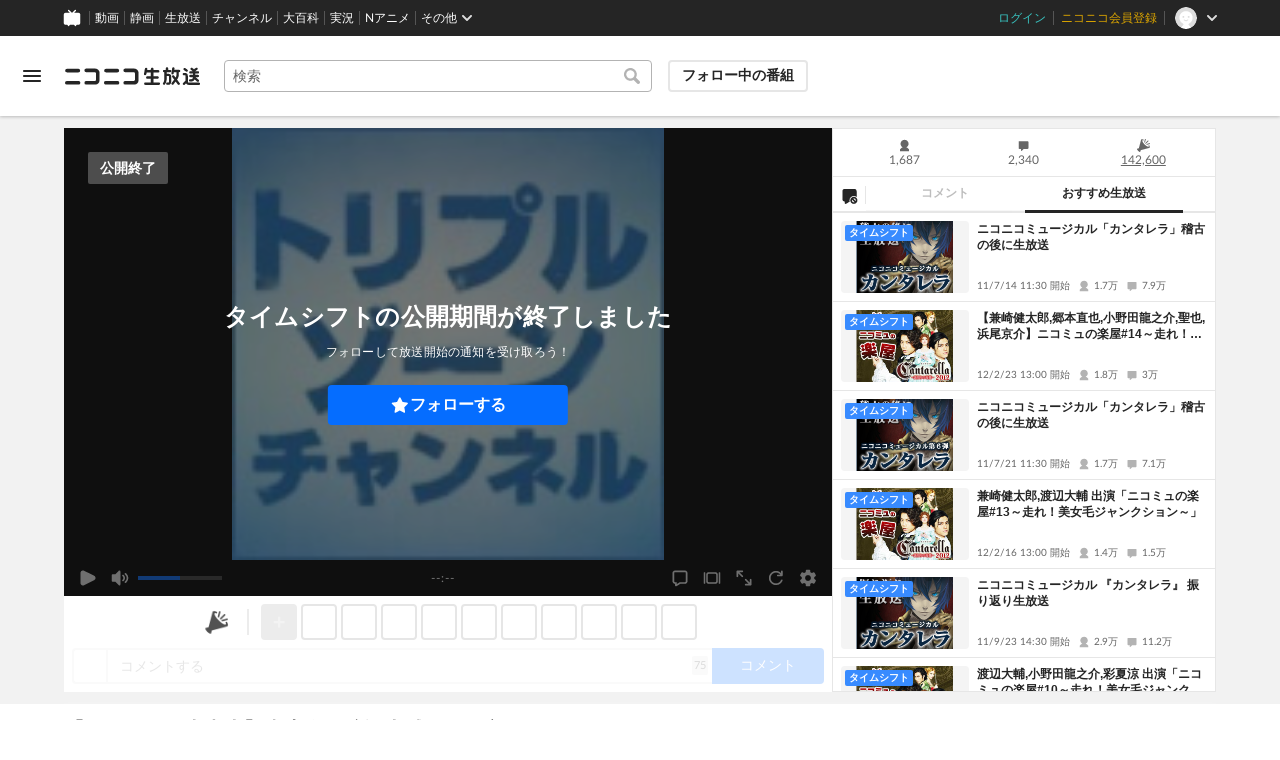

--- FILE ---
content_type: application/javascript
request_url: https://nicolive.cdn.nimg.jp/relive/program-watch/scripts/usecase.8a8fc073ed.js
body_size: 63144
content:
"use strict";(globalThis.webpackChunk_nicolive_pc_program_watch_container_component=globalThis.webpackChunk_nicolive_pc_program_watch_container_component||[]).push([["473"],{89655:function(e,t,s){s.d(t,{I:()=>t9});var r,i=s(86813),a=s(26966);class o{param;constructor(e){this.param=e}subscribeActionCommentUpdated=e=>{this.param.infra.relive.client&&this.param.infra.relive.client.on("action_comment",t=>e({enabled:t.enabled,description:t.description,texts:t.texts}))}}var n=s(6480),c=s(86684),l=s(78884),d=s(16454);s(97107);var h=s(42115);class m{param;constructor(e){this.param=e}stop(){this.param.akashicClient.stop()}pause(){this.param.akashicClient.pause()}resume(){this.param.akashicClient.resume()}changeVolume(e){this.param.akashicClient.changeMasterVolume(e)}updatePlaybackRate(e){this.param.akashicClient.updatePlayBackRate(e)}updateContainerSize(){this.param.akashicClient.updateContainerSize({type:"auto"})}async fetchPlayConfig(e){if(!this.param.infra.relive.client)return{error:Error("no relive client")};let t=await this.param.infra.relive.client.getAkashic({isChasePlay:e}).then(e=>e.getPlayConfig());return t?{ok:t}:{error:Error("no play config")}}run(e,t,s){return this.param.akashicClient.run(e,t,s)}setCanStartSession(e){this.param.akashicClient.canStartSession=e}setSendPluginEventValidator(e){this.param.akashicClient.isValidSendPluginEvent=e}startEnquete(e,t,s,r){this.param.akashicClient.startEnquete(e,t,s,r)}showEnqueteResult(e){this.param.akashicClient.showEnqueteResult(e)}stopEnquete(){this.param.akashicClient.stopEnquete()}sendLocalAkashicEvent(e){this.param.akashicClient.sendLocalAkashicEvent(e.data)}sendResetEventForLocalContent(){this.param.akashicClient.sendResetEventForLocalContent()}subscribeAkashicMessage(e){this.param.infra.ndgr.akashicMessage.on("currentMessage",t=>{let{message:s}=t,r=s.detail.message.payload;if("message"===r.case&&"akashicMessageEvent"===r.value.data.case){var i;let t=r.value.data.value,s=null==(i=t.parameters)?void 0:i.toJson();e((0,h.k)({...t,parameters:s}))}})}}class u{param;constructor(e){this.param=e}subscribeNxOpenEvent(e){this.param.akashicClient.on("nx:open",e)}subscribeNxCloseEvent(e){this.param.akashicClient.on("nx:close",e)}subscribeNxDisplayEvent(e){this.param.akashicClient.on("nx:display",e)}subscribeNxNotifyEvent(e){this.param.akashicClient.on("nx:notify",e)}subscribeNxTelopEvent(e){this.param.akashicClient.on("nx:telop",e)}subscribeNxStreamStateChangeEvent(e){this.param.akashicClient.on("nx:stream_state_changed",e)}subscribeNxEmotionEvent(e){this.param.akashicClient.on("nx:emotion",e)}subscribeApiSuccessEvent(e){this.param.akashicClient.on("api:success_event",e)}subscribeApiErrorEvent(e){this.param.akashicClient.on("api:error_event",e)}subscribeCoeSkipEvent(e){this.param.akashicClient.on("coe:skip",e)}subscribeDroppedEvent(e){this.param.akashicClient.on("dropped_event",e)}subscribeConnectionError(e){this.param.akashicClient.on("error:connection",e)}subscribeLoadingContentError(e){this.param.akashicClient.on("error:loading_content",e)}subscribeUnknownError(e){this.param.akashicClient.on("error:unknown",e)}subscribeIchibaSetParametersEvent(e){this.param.akashicClient.on("ichiba:set_parameters",e)}subscribeIchibaUpdateItemsEvent(e){this.param.akashicClient.on("ichiba:update_items",e)}}let p="LastDisabledTime",g="IsEnabled",v="ProgramIndividualSettings";class y{repository=new c.L("LeoPlayer","Akashic");eventHandler;controller;akashicClient;constructor(e){const t=e.logger?l.T.newInstanceFrom(e.logger,{source:"akashic-client"},{loglevel:d.$.WARN}):void 0;this.akashicClient=new n.AkashicClient({logger:t}),this.controller=new m({infra:e.infra,akashicClient:this.akashicClient}),this.eventHandler=new u({akashicClient:this.akashicClient})}fetchLastDisabledTime(){return this.repository.get(p)||0}updateLastDisabledTime(e){this.repository.set(p,e)}fetchEnabled(){return this.repository.get(g)??!0}updateEnabled(e){this.repository.set(g,e)}fetchProgramIndividualSettings(){return this.repository.get(v)||[]}updateProgramIndividualSettings(e){this.repository.set(v,e)}}var f=s(57317),w=s(29768),P=s(87490);class S{client;requestParameter={"x-service-id":"nicolive"};param;constructor(e){this.param=e,this.client=function(e){let t=(0,w.cu)(e);return{sendRequest:(0,f.w$)(t)}}(e.apiBaseUrl)}async sendRequest(e){if(!this.param.sendRequest.apiToken)return{error:{code:P.O.Unknown}};try{return{ok:{amount:(await this.client.sendRequest({parameter:this.requestParameter,requestBody:{amount:e.amount,supporter_id:e.userId,token:{token:this.param.sendRequest.apiToken}}})).amount}}}catch(e){if(e.response&&"RequestLimitExceeded"===e.response.data.message)return{error:{code:P.O.UpperLimit}};return{error:{code:P.O.Unknown}}}}}var C=s(27258),A=s(99453);let T={withCredential:!0,timeoutMs:3e3},I="COOKIE";class E{client;param;constructor(e){this.param=e,this.client=function(e){let t=(0,w.cu)(e.reliveApiUrl);return{putIngestInfo:(0,f.cA)(t),deleteIngestInfo:(0,f.yd)(t),putIngestInfoOfficial:(0,f.PS)(t)}}({reliveApiUrl:e.reliveApiUrl})}async fetchOriginForOfficialOperator(){return"official"!==this.param.programProviderType?{error:Error("Invalid program provider type for official operator")}:A.ci.resolveApiCall(async()=>{let e=await this.client.putIngestInfoOfficial({parameter:{nicoliveProgramId:this.param.programId}},T);return{name:e.data.rtmp.streamName,uri:e.data.rtmp.tcUrl}},e=>Error(null==e?void 0:e.meta.errorCode))}async fetchOriginForBroadcaster(){return"official"===this.param.programProviderType?{error:Error("Invalid program provider type for broadcaster")}:A.ci.resolveApiCall(async()=>{let e=await this.client.putIngestInfo({parameter:"community"===this.param.programProviderType?{nicoliveProgramId:this.param.programId,"X-niconico-session":I}:{channelId:this.param.channelId,forTestProgram:this.param.isTestProgram,"X-niconico-session":I}},T);return{name:e.data.rtmps.streamName,uri:e.data.rtmps.tcUrl}},e=>Error(null==e?void 0:e.meta.errorCode))}async deleteOriginForBroadcaster(){return"official"===this.param.programProviderType?{error:Error("Invalid program provider type for broadcaster")}:A.ci.resolveApiCall(async()=>(await this.client.deleteIngestInfo({parameter:"community"===this.param.programProviderType?{nicoliveProgramId:this.param.programId,"X-niconico-session":I}:{channelId:this.param.channelId,forTestProgram:this.param.isTestProgram,"X-niconico-session":I}},T),!0),e=>Error(null==e?void 0:e.meta.errorCode))}}var b=s(9350);class R{apiClient;param;constructor(e){this.param=e,this.apiClient=function(e){let t=(0,w.cu)(e);return{postAllegationBroadcaster:(0,b.Z)(t),postAllegationAudience:(0,b.b)(t)}}(this.param.commentAllegationApiBaseUrl)}async report(e,t){this.param.isBroadcaster?await this.apiClient.postAllegationBroadcaster({requestBody:{programId:this.param.programId,userId:this.param.userId||"guest",reason:e,content:t,frontendId:this.param.frontendId}},{allowEmptyResponse:!0}):await this.apiClient.postAllegationAudience({requestBody:{programId:this.param.programId,userId:this.param.userId||"guest",reason:e,content:t,frontendId:this.param.frontendId}},{allowEmptyResponse:!0})}}var k=s(25623);class F{client;constructor(e){this.client=function(e){let t=(0,w.cu)(e);return{getSupporters:(0,k.K7)(t)}}(e.baseUrl)}async fetchSupportingCreatorIds(){try{return(await this.client.getSupporters({parameter:{}},{withCredential:!0})).data.supporterIds}catch{return null}}}class M{param;constructor(e){this.param=e}dispatch(e,t){this.param.infra.googleAnalytics.dispatch(e,t)}}let U="layout";class L{repository=new c.L("LeoPlayer","FullscreenLayoutSettingsStore");fetchSize(){return this.repository.get(U)}updateSize(e){this.repository.set(U,e)}}s(82438),s(50020);class N{client;requestParameter={"x-service-id":"nicolive"};timeoutMs=3e3;relive;frontendId;constructor(e){this.client=function(e){let t=(0,w.cu)(e);return{followKonomiTags:(0,k.C3)(t),unfollowKonomiTags:(0,k.dO)(t),getFollowingKonomiTags:(0,k.q4)(t)}}(e.authonyApiBaseUrl.replace(/\/$/,"")),this.relive=e.infra.relive,this.frontendId=e.frontendId}followKonomiTags=async(e,t)=>{let s=e.map(e=>({value:e.id.toString()}));return await this.client.followKonomiTags({parameter:this.requestParameter,requestBody:{tag_ids:s,follow_context:{frontend_id:this.frontendId,referer:null==t?void 0:t.ref}}},{withCredential:!0,timeoutMs:this.timeoutMs})};unfollowKonomiTags=async(e,t)=>{let s=e.map(e=>({value:e.id.toString()}));return await this.client.unfollowKonomiTags({parameter:this.requestParameter,requestBody:{tag_ids:s,follow_context:{frontend_id:this.frontendId,referer:null==t?void 0:t.ref}}},{withCredential:!0,timeoutMs:this.timeoutMs})};getFollowingKonomiTagsById=async e=>await this.client.getFollowingKonomiTags({parameter:this.requestParameter,requestBody:{follower_id:{value:e,type:"USER"}}},{timeoutMs:this.timeoutMs,withCredential:!0}).then(e=>e.konomi_tags.map(e=>({id:parseInt(e.tag_id.value,10),name:e.name,followersCount:e.followers_count,onairProgramsCount:void 0})));notifyKonomiTagFollowingToRelive=async e=>{if(this.relive.client)return this.relive.client.notifyKonomiTagFollowing(e)}}let O="NafudaEnabledListKey",B="DoneFeatureAppealPerBroadcasterList",D="DoneOneShotFeatureAppeal",_="DoneOneShotFeatureDescription";class x{repository=new c.L("WatchPage","NafudaAudience");fetchNafudaEnabledList(){return this.repository.get(O)||[]}updateNafudaEnabledList(e){this.repository.set(O,e)}fetchDoneFeatureAppealPerBroadcasterList(){return this.repository.get(B)||[]}updateDoneFeatureAppealPerBroadcasterList(e){this.repository.set(B,e)}fetchDoneOneShotFeatureAppeal(){return!!this.repository.get(D)}updateDoneOneShotFeatureAppeal(e){this.repository.set(D,e)}fetchDoneOneShotFeatureDescription(){return!!this.repository.get(_)}updateDoneOneShotFeatureDescription(e){this.repository.set(_,e)}}s(99819);let H="NafudaEnabled",z="DoneOneShotFeatureAppeal";class V{repository=new c.L("WatchPage","NafudaBroadcaster");fetchNafudaEnabled(){return!this.repository.find(H)||!!this.repository.get(H)}updateNafudaEnabled(e){this.repository.set(H,e)}fetchDoneOneShotFeatureAppeal(){return!!this.repository.get(z)}updateDoneOneShotFeatureAppeal(e){this.repository.set(z,e)}}let W="isAnonymousPost";class q{anonymousRepository=new c.L("LeoPlayer","AnonymousCommentPostSettingStore");fetchNafudaEnabled(){return!!this.anonymousRepository.find(W)&&!this.anonymousRepository.get(W)}updateNafudaEnabled(e){this.anonymousRepository.set(W,!e)}}class G{audience;broadcaster;officialOrChannel;constructor(){this.audience=new x,this.broadcaster=new V,this.officialOrChannel=new q}}var K=s(41621);class X{apiClient;parameter;constructor(e){this.parameter=e,this.apiClient=function(e){let t=(0,w.cu)(e);return{getHasExpiredSoonAdTicket:(0,K.QZ)(t),getLiveStatusArea:(0,K.a9)(t)}}(e.apiBaseUrl)}async getLiveStatusArea(e){try{let t=await this.apiClient.getLiveStatusArea({parameter:{programId:e,"X-Frontend-Id":this.parameter.frontendId,"X-Frontend-Version":this.parameter.frontendVersion}});return{totalAdPoint:t.data.totalAdPoint,totalGiftPoint:t.data.totalGiftPoint,conductor:t.data.conductors[0]}}catch(e){return null}}async getHasExpiredSoonAdTicket(){try{return(await this.apiClient.getHasExpiredSoonAdTicket({parameter:{contentType:"live",days:3,"X-Frontend-Id":this.parameter.frontendId,"X-Frontend-Version":this.parameter.frontendVersion}},{withCredential:!0,timeoutMs:3e3})).data.hasExpiredSoonAdTicket}catch(e){return!1}}}let j="lastDisplayPerformanceGuideTime",$="lastDisplayLowLatencyGuideTime",Q="lastDisplayFireFoxGuideTime";class J{repository=new c.L("LeoPlayer","PerformanceGuideStore");fetchLastDisplayPerformanceTimeMs(){return this.repository.get(j)||0}updateLastDisplayPerformanceTimeMs(e){this.repository.set(j,e)}fetchLastDisplayLowLatencyTimeMs(){return this.repository.get($)||0}updateLastDisplayLowLatencyTimeMs(e){this.repository.set($,e)}fetchLastDisplayFireFoxTimeMs(){return this.repository.get(Q)||0}updateLastDisplayFireFoxTimeMs(e){this.repository.set(Q,e)}}let Z="mode",Y="hasLiteModeSelected";class ee{guide;repository=new c.L("LeoPlayer","PlayerPerformance");constructor(){this.guide=new J}fetchMode(){return this.repository.get(Z)}updateMode(e){this.repository.set(Z,e)}fetchHasLiteModeSelected(){return this.repository.get(Y)}updateHasLiteModeSelected(e){this.repository.set(Y,e)}}s(62234);var et=s(50046),es=s(89397),er=s(53237),ei=s(43248),ea=s(41383);class eo{client;eventEmitter=new et.EventEmitter;param;get subject(){return this.eventEmitter}apiFetchErrorCount=0;constructor(e){this.param=e,this.client=function(e){let t=(0,w.cu)(e);return{getPlanningEventParticipationPrograms:(0,k.m5)(t)}}(e.baseUrl)}fetchPrograms=async e=>{try{let t=await this.fetchPlanningEventParticipationPrograms(e);return this.apiFetchErrorCount=0,{programs:t.data?this.convertApiResponseDataToPrograms(t.data):[]}}catch(e){return ei.k.error("gateway/planning-event/participation-program/programs-update/Gateway","fetchPrograms","unexpected error",JSON.stringify(e,Object.getOwnPropertyNames(e))),this.apiFetchErrorCount++,this.apiFetchErrorCount>5&&this.eventEmitter.emit("difficultToRespond"),{programs:null}}};async fetchPlanningEventParticipationPrograms(e){return await this.client.getPlanningEventParticipationPrograms({parameter:{"X-Frontend-Id":this.param.frontendId,planningEventId:e}},{withCredential:!1,timeoutMs:3e3})}convertApiResponseDataToPrograms(e){return e.map(e=>{var t,s,r,i,a;let o=this.convertProviderType(e.program.provider);return{identifier:{id:e.programId},summary:{title:e.program.title,providerType:o,viewerCount:e.statistics.viewers,status:e.program.schedule.status,schedule:{beginUnixTimeMs:Date.parse(e.program.schedule.beginTime),openUnixTimeMs:Date.parse(e.program.schedule.openTime)},thumbnailUrl:this.resolveThumbnailUrl(e),linkUrl:(0,ea.Gm)(this.param.programWatchPageBaseUrl,e.programId,{ref:this.param.refParameter}),payment:this.resolvePayment(e),timeshift:this.resolveTimeshift(e),provider:e.programProvider?{name:e.programProvider.name,id:e.programProvider.programProviderId,thumbnailUrl:(null==(t=e.programProvider.icons)?void 0:t.uri150x150)||"",linkUrl:(0,ea.Gm)(this.param.userPageBaseUrl,e.programProvider.programProviderId,"live_programs")}:null,socialGroup:{type:this.convertSocialGroupType(e.program.provider),name:(null==(s=e.socialGroup)?void 0:s.name)||"",id:(null==(r=e.socialGroup)?void 0:r.socialGroupId)||"",thumbnailUrl:(null==(i=e.socialGroup)?void 0:i.thumbnailSmall)||"",linkUrl:this.resolveSocialGroupLinkUrl(this.convertSocialGroupType(e.program.provider),null==(a=e.socialGroup)?void 0:a.socialGroupId)}}}})}convertProviderType(e){switch(e){case"OFFICIAL":return es.ProviderType.Official;case"COMMUNITY":return es.ProviderType.Community;case"CHANNEL":return es.ProviderType.Channel}}convertSocialGroupType(e){switch(e){case"OFFICIAL":case"CHANNEL":return er.Z.Channel;case"COMMUNITY":return er.Z.Community}}resolveThumbnailUrl(e){return e.thumbnail.listing.large||e.thumbnail.listing.middle}resolvePayProgramCondition(e){var t,s;if(!e.features.enabled.includes("PAY_PROGRAM"))return null;if("CHANNEL"===e.program.provider)return"Ticket";let r=!!(null==(t=e.productSettings)?void 0:t.ticketUri),i=(null==(s=e.productSettings)?void 0:s.serialEnabled)||!1;return r&&i?"TicketOrSerialCode":r&&!i?"Ticket":!r&&i?"SerialCode":null}resolvePayProgramTrialWatch(e){var t;return(null==(t=e.payProgram)?void 0:t.isTrialStreamEnabled)?{isEnabled:!0,isShown:e.payProgram.isTrialStreamShown||void 0}:{isEnabled:!1,isShown:void 0}}resolvePayment(e){var t;let s=this.resolvePayProgramCondition(e);return s?{isEnabled:!0,condition:s,trialWatch:this.resolvePayProgramTrialWatch(e),isMemberFree:(null==(t=e.payProgram)?void 0:t.isMemberFree)||void 0}:{isEnabled:!1,condition:void 0,trialWatch:void 0,isMemberFree:void 0}}resolveTimeshift(e){var t;return(null==(t=e.timeshiftSetting)?void 0:t.status)==="OPENED"?{isEnabled:!0}:{isEnabled:!1}}resolveSocialGroupLinkUrl(e,t){return t?e===er.Z.Channel?(0,ea.Gm)(this.param.channelPageBaseUrl,t):(0,ea.Gm)(this.param.communityPageBaseUrl,"community",t):""}}class en{programsUpdate;constructor(e){this.programsUpdate=new eo(e.programsUpdate)}}class ec{participationProgram;constructor(e){this.participationProgram=new en(e.participationProgram)}}s(61412),s(91883),s(70286);var el=s(40590);class ed{param;constructor(e){this.param=e}save=e=>{this.param.resumeApi.csrfToken?globalThis.navigator.sendBeacon(this.generateResumeApiUrl(e.programId,new URLSearchParams({publicApiToken:this.param.resumeApi.csrfToken,resumePositionMs:e.playbackPositionMs.toString(),timestamp:(0,el.T)(e.unloadTime)})))?ei.k.debug("resume gateway","save","sendBeacon is success","item",e):ei.k.error("resume gateway","save","sendBeacon is failed"):ei.k.error("resume gateway","save","csrfToken is empty")};listenUnloadEvent=e=>{if(!this.param.isSSR){let t=()=>{e(),window.removeEventListener("unload",t)};window.addEventListener("unload",t)}};generateResumeApiUrl(e,t){return(0,ea.Gm)(this.param.resumeApi.baseUrl,"api/v2/programs/",e,"/resume",t)}}var eh=s(41473),em=s(90036),eu=s(69969);function ep(e){if(e instanceof em._p){let t=e.getResponse().data["application/json"];return 503===t.meta.status?{statusCode:503,message:"reason: SERVICE_UNAVAILABLE"}:{statusCode:t.meta.status,message:`reason: ${t.meta.reason}`}}return{message:"unknown error"}}class eg{apiClient;param;constructor(e){this.param=e,this.apiClient=function(e){let t=(0,w.cu)(e.mjkBaseUrl);return{getUserPinnedUserAchievedHistory:(0,eu.y)(t),listUserAchievedHistoriesByUser:(0,eu.D)(t)}}(this.param)}subscribeSyncTargetPropertiesUpdated=e=>{this.param.infra.relive.client&&this.param.infra.relive.client.on("program_updated",this.generateProgramUpdatedHandler(e))};generateProgramUpdatedHandler=e=>t=>{e({statistics:{watchCount:null===t.watchCount?NaN:t.watchCount,commentCount:null===t.commentCount?NaN:t.commentCount,timeshiftReservationCount:void 0},endTime:t.endTimeMs?Math.floor(t.endTimeMs/1e3):void 0})};async fetchPinnedAchievement(e){try{let t=(await this.apiClient.getUserPinnedUserAchievedHistory({parameter:{user_id:e,"X-Frontend-Id":this.param.frontendId.toString()}})).data.user_achieved_history;if(null===t)return{ok:{state:null}};return{ok:{state:ev(t)}}}catch(e){return{error:ep(e)}}}async fetchBestAchievement(e){try{let t=(await this.apiClient.listUserAchievedHistoriesByUser({parameter:{user_id:e,"X-Frontend-Id":this.param.frontendId.toString(),limit:1,order:"honor_class"}})).data.user_achieved_histories[0];if(void 0===t)return{ok:{state:null}};return{ok:{state:ev(t)}}}catch(e){return{error:ep(e)}}}}function ev(e){let t=eh.scoreToCode(e.achievement.honor_class);return void 0===t?null:{key:e.achievement.key,name:e.achievement.name,description:e.achievement.description??void 0,relatedUrl:e.achievement.related_url??void 0,honorClassCode:t,resultDescriptionText:e.result_value??void 0,groupKeys:e.achievement.group_keys}}class ey{param;constructor(e){this.param=e}subscribeModeratorCommentFilterEditPermissionUpdate(e){var t,s;null==(t=this.param.infra.relive.client)||t.on("moderator",()=>{e.add()}),null==(s=this.param.infra.relive.client)||s.on("remove_moderator",()=>{e.remove()})}}let ef="BroadcastCount";class ew{repository=new c.L("LeoPlayer","ProgramBroadcasterStore");fetchBroadcastCount(){return this.repository.get(ef)||0}updateBroadcastCount(e){this.repository.set(ef,e)}}class eP{param;ndgrStore;constructor(e){this.param=e,this.ndgrStore=e.ndgrStore}subscribeMessageStreamError(e){this.ndgrStore.addErrorEventListener(t=>{"AlreadyOpened"===t.detail.code||"AlreadyClosed"===t.detail.code||"FetchTimeout"!==t.detail.code&&e("error")})}open(e){let t=e.pastMessages;this.ndgrStore.open({getPlaybackTimeMs:"Live"===e.playingMode?"now":e.currentPlayingTimeMs,playbackRate:e.playbackRate,fetchBackwardSettings:t?{maxLoopCount:t.loopCount,maxMessageCount:t.maxMessageCount}:void 0,timeout:{backward:{durationMs:6e4},entry:{fetchHeaderMs:6e4,streamReadMs:6e4},message:{fetchHeaderMs:1e4,streamReadMs:3e4}}})}async close(){await this.ndgrStore.close()}updatePlaybackRate(e){this.ndgrStore.updatePlaybackRate(e)}updateViewUri(e){this.ndgrStore.updateViewUri(e)}currentViewUri(){return this.ndgrStore.viewUri}oncePastMessages(e){let t=this.ndgrStore.on("pastMessages",()=>{t(),e()})}}class eS extends eP{constructor(e){super(e)}subscribeMessageStreamViewUri(e){var t;null==(t=this.param.infra.relive.client)||t.on("akashic_message_server",t=>{let{viewUri:s}=t;return e(s)})}}class eC extends eP{constructor(e){super(e)}subscribeMessageStreamViewUri(e){var t;null==(t=this.param.infra.relive.client)||t.on("message_server",t=>{let{viewUri:s}=t;return e(s)})}}class eA{akashicMessage;commentCommand;constructor(e){this.akashicMessage=new eS({infra:e.infra,ndgrStore:e.infra.ndgr.akashicMessage}),this.commentCommand=new eC({infra:e.infra,ndgrStore:e.infra.ndgr.chat})}}var eT=s(77887);class eI{apiClient;displayUrl=(null==(r=globalThis.location)?void 0:r.href)||"";constructor(e){this.apiClient={postDisplayLog:(0,eT.P)((0,w.cu)(e.apiBaseUrl)),postResponseLog:(0,eT.c)((0,w.cu)(e.apiBaseUrl))}}sendDisplayLog=async e=>{await this.apiClient.postDisplayLog({requestBody:{display_contents:e.contents.map(e=>({pos_id:e.posId,content_id:e.id})),display_uri:this.displayUrl,recommend_frame:e.recommendFrame,recommend_id:e.recommendId}},{timeoutMs:3e3})};sendResponseLog=async e=>{await this.apiClient.postResponseLog({requestBody:{content_id:e.contentId,recommend_id:e.recommendId}},{timeoutMs:3e3})}}class eE{logging;param;constructor(e){this.param=e,this.logging=new eI(e.logging)}updateRecommendProgram=()=>this.param.infra.recommend.updateRecommendProgram()}let eb="kind";class eR{repository=new c.L("LeoPlayer","ScreenSizeStore");fetchMode(){return this.repository.get(eb)}updateMode(e){this.repository.set(eb,e)}}s(32082),s(57327);var ek=s(93707),eF=s(64501),eM=s(91116);let eU="hasLowLatencyOffSelected",eL="useLowLatencyStream";class eN{repository=new c.L("LeoPlayer","StreamLatencyStore");fetchHasLowLatencyOffSelected(){return this.repository.get(eU)}updateHasLowLatencyOffSelected(e){this.repository.set(eU,e)}fetchUseLowLatencyStream(){return this.repository.get(eL)}updateUseLowLatencyStream(e){this.repository.set(eL,e)}}let eO="LATEST_DMC_STREAM_QUALITY",eB="LATEST_DMC_STREAM_QUALITY_BROADCASTER",eD="USE_BROADCASTER_STREAM_WHEN_BROADCASTER";class e_{latency;repository=new c.L("LeoPlayer","EdgeStreamStore");param;constructor(e){this.param=e,this.latency=new eN}subscribeToStreamMetadataUpdates(e){var t;null==(t=this.param.infra.relive.client)||t.on("edge_stream_updated",t=>{e({quality:(0,eM.O)(t.quality),availableQualities:t.availableQuality.map(eM.O),resourceUrl:Object.hasOwn(t.resource,"playlistUrl")&&"string"==typeof t.resource.playlistUrl?t.resource.playlistUrl:""})})}subscribeToCookieUpdate(){var e;null==(e=this.param.infra.relive.client)||e.on("edge_stream_updated",e=>{(null==e?void 0:e.protocol)instanceof ek.qs.Zs.H7&&e.protocol.cookieList.forEach(e=>{document.cookie=(0,eF.serialize)(e.name,e.value,{maxAge:e.maxAge,expires:new Date(e.expires),domain:e.domain,path:e.path,sameSite:e.sameSite,secure:e.secure})})})}changeStream(e){return this.param.infra.relive.client?this.param.infra.relive.client.changeStream({priorStreamQuality:(0,eM.v)(e.quality),watchableStreamProtocol:ek.qs.tI.HLS,useLowLatencyStream:e.useLowLatencyStream,isChasePlay:e.isChasePlay}):Promise.reject(Error("[stream/Gateway] infra.relive is empty"))}fetchUserRequestedQuality(){return this.repository.get(eO)}updateUserRequestedQuality(e){this.repository.set(eO,e)}fetchUserRequestedBroadcasterQuality(){return this.repository.get(eB)}updateUserRequestedBroadcasterQuality(e){this.repository.set(eB,e)}fetchUseBroadcasterStream(){return!!this.repository.get(eD)}updateUseBroadcasterStream(e){this.repository.set(eD,e)}}var ex=s(34155);class eH{apiClient;constructor(e){this.apiClient=new ex.SuperichibaApiClient(e.baseUrl)}async nicoru(e,t){await this.apiClient.likeLauncherItem({categoryName:e.categoryName,serviceProductId:e.id},void 0,t)}async deleteItem(e,t){await this.apiClient.deleteLauncherItem({categoryName:e.categoryName,serviceProductId:e.id},t)}async hadAlreadyNicotta(e,t){return(await this.apiClient.getLauncherItemLikeStatus(e.categoryName,e.id,t)).data.liked}}var ez=s(90449),eV=s(39838),eW=s(64982);let eq={withCredential:!0,timeoutMs:3e3};class eG{apiClient;param;constructor(e){this.param=e,this.apiClient=function(e){let t=(0,w.cu)(e.reliveApiUrl),s=(0,w.cu)(e.reliveChannelApiUrl);return{addLiveTags:(0,f.hv)(t),deleteLiveTags:(0,f.jt)(t),lockLiveTags:(0,f.vT)(t),unlockLiveTags:(0,f.c2)(t),reportLiveTags:(0,f.Gc)(t),editProgram:(0,f.L)(t),editProgramForChannel:(0,eW.L)(s)}}(this.param)}async lock(e,t){return A.ci.resolveApiCall(async()=>(await this.apiClient.lockLiveTags(eK(e,{tag:t}),eq),!0),e=>{let t=null==e?void 0:e.meta.errorCode;switch(t){case"BAD_REQUEST":case"INTERNAL_SERVER_ERROR":case"INVALID_TAG":case"MAX":case void 0:return new eV.w1("lockTagFailed");case"AUTHENTICATION_FAILED":return new eV.w1("lockTagFailedNotLoggedIn");case"AUTHORIZATION_LIMITATION":return new eV.w1("lockTagFailedNotPermitted");case"NOT_FOUND":return new eV.w1("lockTagFailedNotFound");default:(0,ez.H8)(t)}})}async unlock(e,t){return A.ci.resolveApiCall(async()=>(await this.apiClient.unlockLiveTags(eK(e,{tag:t}),eq),!0),e=>{let t=null==e?void 0:e.meta.errorCode;switch(t){case"BAD_REQUEST":case"INTERNAL_SERVER_ERROR":case"INVALID_TAG":case"MAX":case void 0:return new eV.RX("unlockTagFailed");case"AUTHENTICATION_FAILED":return new eV.RX("unlockTagFailedNotLoggedIn");case"AUTHORIZATION_LIMITATION":return new eV.RX("unlockTagFailedNotPermitted");case"NOT_FOUND":return new eV.RX("unlockTagFailedNotFound");default:(0,ez.H8)(t)}})}async add(e,t){return A.ci.resolveApiCall(async()=>(await this.apiClient.addLiveTags(eK(e,{tag:t}),eq),!0),e=>{let t=null==e?void 0:e.meta.errorCode;switch(t){case"BAD_REQUEST":case"INTERNAL_SERVER_ERROR":case void 0:return new eV.Ey("addTagFailed");case"INVALID_TAG":return new eV.Ey("addTagFailedInvalidTag");case"MAX":return new eV.Ey("addTagFailedUpperLimit");case"AUTHENTICATION_FAILED":return new eV.Ey("addTagFailedNotLoggedIn");case"AUTHORIZATION_LIMITATION":return new eV.Ey("addTagFailedNotPermitted");case"NOT_FOUND":return new eV.Ey("addTagFailedNotFound");default:(0,ez.H8)(t)}})}async delete(e,t){return A.ci.resolveApiCall(async()=>(await this.apiClient.deleteLiveTags(eK(e,{tag:t}),eq),!0),e=>{let t=null==e?void 0:e.meta.errorCode;switch(t){case"BAD_REQUEST":case"INTERNAL_SERVER_ERROR":case void 0:return new eV.wX("deleteTagFailed");case"INVALID_TAG":return new eV.wX("deleteTagFailedInvalidTag");case"MAX":return new eV.wX("deleteTagFailedUpperLimit");case"AUTHENTICATION_FAILED":return new eV.wX("deleteTagFailedNotLoggedIn");case"AUTHORIZATION_LIMITATION":return new eV.wX("deleteTagFailedNotPermitted");case"NOT_FOUND":return new eV.wX("deleteTagFailedNotFound");default:(0,ez.H8)(t)}})}async report(e,t,s,r){await this.apiClient.reportLiveTags(eK(e,{tag:t,comment:r,reason:function(e){switch(e){case"discriminatory":return 1;case"illegality":return 5;case"personalInformation":return 3;case"sexual":return 0;case"unrelated":return 4;case"violation":return 6;case"violence":return 2;default:(0,ez.H8)(e)}}(s)}),eq)}async updateTag(e,t,s,r){let i=eK(e,{tags:s,isTagOwnerLock:r});return"channel"===t?A.ci.resolveApiCall(async()=>(await this.apiClient.editProgramForChannel(i,eq),!0),e=>{switch(null==e?void 0:e.meta.errorCode){case"INVALID_PARAMETER":return new eV._h("updateTagFailedUpperLimit");case"INVALID_TAGS":return new eV._h("updateTagFailedInvalidTag");default:return new eV._h("updateTagFailed")}}):A.ci.resolveApiCall(async()=>(await this.apiClient.editProgram(i,eq),!0),e=>{switch(null==e?void 0:e.meta.errorCode){case"INVALID_PARAMETER":return new eV._h("updateTagFailedUpperLimit");case"INVALID_TAGS":return new eV._h("updateTagFailedInvalidTag");default:return new eV._h("updateTagFailed")}})}}function eK(e,t){return{parameter:{"X-niconico-session":"COOKIE",programId:e},requestBody:t}}var eX=s(44386);class ej{logger;param;constructor(e){this.param=e,this.logger=new eX.C(e.apiUrl)}sendEnquete=async e=>{await this.logger.log({id:"broadcast_enquete",params:{user_id:String(e.userId),content_id:e.programId,frontend_id:String(e.frontendId),choice:String(e.choice),details:e.details?e.details.map(e=>e.toString()):"null"}})};listenUnloadEvent=e=>{if(!this.param.isSSR){let t=()=>{e(),window.removeEventListener("unload",t)};window.addEventListener("unload",t)}}}var e$=s(61415),eQ=s(89989);class eJ{apiClient;constructor(e){this.apiClient=function(e){let t=(0,w.cu)(e);return{postCppCreations:(0,eQ.m)(t)}}(e.cppFrontApiBaseUrl)}async registerCreatorPromote(e){try{await this.apiClient.postCppCreations({parameter:{"X-Requested-With":"nicolive_pc",global_id:e},requestBody:{set_original:1}},{withCredential:!0,timeoutMs:3e3})}catch(e){return this.handlePostCppCreationsError(e)}}handlePostCppCreationsError(e){if(this.isApiClientUtilsErrorResponse(e)){let t=e.getResponse().data.data.code;return Promise.reject(Error(this.convertToUsecase(t)))}return Promise.reject(Error(e$.Code.RegisterFailed))}isApiClientUtilsErrorResponse(e){return e instanceof em._p}convertToUsecase(e){switch(e){case"ALREADY_REGISTERED":return e$.Code.RegisterFailedAlreadyRegistered;case"NOT_ALLOWED_CONTENTS":return e$.Code.RegisterFailedNotAllowedContents;case"NOT_IDENTIFIED":return e$.Code.RegisterFailedNotIdentified;case"NO_MFA_SETTINGS":return e$.Code.RegisterFailedNoMfaSettings;case"REGISTERED_TIME_OUT":return e$.Code.RegisterFailedExpired;case"SERVICE_UNAVAILABLE":return e$.Code.Maintenance;default:return e$.Code.RegisterFailed}}}let eZ="userFollowAppealConditions";class eY{storageRepository=new c.L("PcWatchPage","StorageRepository");storeUserFollowAppealConditions=e=>{this.storageRepository.set(eZ,e)};restoreUserFollowAppealConditions=()=>this.storageRepository.get(eZ)}class e0{apiClient;TIMEOUT_MS=3e3;constructor(e){this.apiClient=function(e){let t=(0,w.cu)(e);return{getUserLatestTimeshiftHistory:(0,f.gY)(t)}}(e.apiBaseUrl)}fetchHistoryLatest(e){return this.apiClient.getUserLatestTimeshiftHistory({parameter:{userId:Number(e),version:"v2"}},{timeoutMs:this.TIMEOUT_MS}).then(e=>e.data)}}let e1="DoneAddedNotificationPerBroadcasterIdList",e3="DoneInstructionFromBroadcasterFeatureAppeal";class e4{repository=new c.L("WatchPage","UserProgramModeratorCoachingAudience");fetchDoneAddedNotificationPerBroadcasterIdList(){return this.repository.get(e1)||[]}updateDoneAddedNotificationPerBroadcasterIdList(e){this.repository.set(e1,e)}fetchDoneInstructionFromBroadcasterFeatureAppeal(){return!!this.repository.get(e3)}updateDoneInstructionFromBroadcasterFeatureAppeal(e){this.repository.set(e3,e)}}let e2="DoneInstructionForProgramModeratorSettingFeatureAppeal";class e8{repository=new c.L("WatchPage","UserProgramModeratorCoachingBroadcaster");fetchDoneInstructionForProgramModeratorSettingFeatureAppeal(){return!!this.repository.get(e2)}updateDoneInstructionForProgramModeratorSettingFeatureAppeal(e){this.repository.set(e2,e)}}class e6{audience;broadcaster;constructor(){this.audience=new e4,this.broadcaster=new e8}}s(69033),s(68903),s(21018),s(1415),s(4448),s(58871),s(56539),s(12266);var e9=s(26115);class e5{ndgrInfra;constructor(e){this.ndgrInfra=e.infra.ndgr}subscribeInstruction(e){this.ndgrInfra.moderator.addMessageEventListener(t=>{let s=t.detail.message.payload;"state"===s.case&&s.value.moderationAnnouncement&&e(this.convertModerationAnnouncementToInstruction(s.value.moderationAnnouncement))})}convertModerationAnnouncementToInstruction(e){var t;return{message:e.message,guidelineItems:new Set(e.guidelineItems.map(e=>{switch(e){case e9.Gi.SEXUAL:return"SEXUAL";case e9.Gi.SPAM:return"SPAM";case e9.Gi.SLANDER:return"SLANDER";case e9.Gi.PERSONAL_INFORMATION:return"PERSONAL_INFORMATION";case e9.Gi.UNKNOWN:ei.k.error("user-program-moderator-instruction/gateway, Unknown guideline item");return;default:ei.k.error("user-program-moderator-instruction/gateway, Undefined guideline item");return}}).filter(e=>void 0!==e)),updatedAt:null==(t=e.updatedAt)?void 0:t.toDate().getTime()}}}let e7="CheckedHistoryList";class te{repository=new c.L("WatchPage","UserProgramModeratorInstructionCheckedHistories");fetchCheckedHistoryList(){return this.repository.get(e7)||[]}updateCheckedHistoryList(e){this.repository.set(e7,e)}}var tt=s(64020),ts=s(27061);let tr="enabled";class ti{repository=new c.L("LeoPlayer","ResumeStore");infra;constructor(e){this.infra=e.infra}fetchEnabled(){return this.repository.get(tr)}updateEnabled(e){this.repository.set(tr,e)}fetchPreviousWatchPosition(){return new Promise((e,t)=>{if(!this.infra.relive.client)return void t(Error("#fetchPreviousWatchPosition; relive client is undefined."));let s=ts.jx,r=t=>{this.offResumeReceived(r),s(),t.hasPosition&&void 0!==t.positionMs?e({positionMs:t.positionMs}):e(void 0)};this.infra.relive.client.on("resume_received",r),s=ts.wg(()=>{this.offResumeReceived(r),t(Error("fetchPreviousWatchPosition is timeout."))},1e3),this.infra.relive.client.getResume().catch(e=>{this.offResumeReceived(r),s(),t(Error(e))})})}offResumeReceived(e){var t;null==(t=this.infra.relive.client)||t.off("resume_received",e)}}var ta=s(7687);class to{isSsr;constructor(e){this.isSsr=e.isSsr}fetchVideoPositionMsFromBeginTime(){if(!this.isSsr&&location.hash)return 1e3*(0,ta.C)(location.hash.replace("#",""),0)}clearSpecifiedPosition(){this.isSsr||history.replaceState({},document.title,location.pathname+location.search)}}class tn{resume;specifiedStartPosition;apiClient;constructor(e){this.resume=new ti(e.resume),this.specifiedStartPosition=new to(e.specifiedStartPosition),this.apiClient=function(e){let{authonyApiBaseUrl:t,reliveApiBaseUrl:s}=e;return{postSerialAuth:(0,k.Fq)((0,w.cu)(t)),postAuthPasswordProgram:(0,f.uo)((0,w.cu)(s))}}({authonyApiBaseUrl:e.authonyApiBaseUrl,reliveApiBaseUrl:e.reliveApiBaseUrl})}async applySerialCode(e,t,s){try{return await this.apiClient.postSerialAuth({requestBody:{programId:e,serialCode:t,ignoreConflict:null==s?void 0:s.isForce}},{withCredential:!0,timeoutMs:3e3}),{ok:!0}}catch(e){if(e instanceof em._p){let t=e.getResponse();if(t.data.error)return{error:{code:"duplicated",data:t.data.error.conflict_programs.map(e=>({programId:e.lv,title:e.title}))}}}return{error:{code:"failed"}}}}async authByPassword(e){let{programId:t,password:s}=e;try{return await this.apiClient.postAuthPasswordProgram({parameter:{"X-niconico-session":"cookie",programId:t},requestBody:{password:s}},{withCredential:!0,timeoutMs:1e4}),{ok:!0}}catch(e){if(e instanceof em._p&&"INVALID_PASSWORD"===e.getResponse().data.meta.errorCode)return{error:{code:"wrongPassword"}};return{error:{code:"unknown"}}}}}var tc=s(37799),tl=s(85260),td=s(93543);let th={withCredential:!0};function tm(e,t){return{parameter:{"X-Request-With":`${location.href}`,"X-Frontend-Version":t,"X-Frontend-Id":tl.nw.nicolive_pc.toString(),targetId:e}}}function tu(e){let t=Number(e);if(Number.isNaN(t))throw TypeError(`invalid param. param: ${e}`);return t}class tp{apiClient;param;constructor(e){this.param=e,this.apiClient=function(e){let t=(0,w.cu)(e.baseUrl),s=(0,td.gq)(t),r=(0,td.pV)(t),i=(0,td.Qt)(t);return{getIsFollowing:t=>s(tm(tu(t),e.frontendVersion),th),followUser:t=>r(tm(tu(t),e.frontendVersion),th),unfollowUser:t=>i(tm(tu(t),e.frontendVersion),th)}}({baseUrl:e.baseUrl,frontendVersion:e.frontendVersion})}async follow(e){try{await this.apiClient.followUser(e)}catch(t){if(t instanceof em._p){let s=t.getResponse().data;if("LIMIT_EXCEEDED"===s.meta.errorCode)throw new tc.Q(s.meta.errorMessage,"FollowFailedUpperLimit",e);throw new tc.Q(s.meta.errorMessage,"FollowFailed",e)}throw t}}async unfollow(e){try{await this.apiClient.unfollowUser(e)}catch(t){if(t instanceof em._p){let s=t.getResponse().data;throw new tc.Q(s.meta.errorMessage,"UnfollowFailed",e)}throw t}}async isFollowing(e){return(await this.apiClient.getIsFollowing(e)).data.following}async requestUserFollowInfo(){var e;return null==(e=this.param.infra.relive.client)?void 0:e.getUserFollow()}subscribeUserFollowInfo(e){this.param.infra.relive.client&&this.param.infra.relive.client.on("user_follow",e)}unsubscribeUserFollowInfo(e){this.param.infra.relive.client&&this.param.infra.relive.client.off("user_follow",e)}}var tg=s(86901);let tv="BackSeekStepMs",ty="ForwardSeekStepMs";class tf{repository=new c.L("LeoPlayer","VideoStore");audio;constructor(e){this.audio=new tg.x(e.audio)}fetchBackSeekStepMs(){return this.repository.get(tv)}updateBackSeekStepMs(e){this.repository.set(tv,e)}fetchForwardSeekStepMs(){return this.repository.get(ty)}updateForwardSeekStepMs(e){this.repository.set(ty,e)}}var tw=s(11424);class tP{relive;constructor(e){this.relive=e.infra.relive}subscribeEndOfViewing(e){if(this.relive.client){let t=this.relive.client;t.on("connection_error",()=>e(tw.mT.WEBSOCKET_SERVER_UNAVAILABLE)),t.on("crowded",()=>e(tw.mT.CROWDED)),t.on("service_temporarily_unavailable",()=>e(tw.mT.SERVICE_TEMPORARILY_UNAVAILABLE)),t.on("too_many_connections",()=>e(tw.mT.TOO_MANY_CONNECTIONS)),t.on("too_many_watchings",()=>e(tw.mT.TOO_MANY_WATCHINGS)),t.on("user_banned",()=>e(tw.mT.USER_BANNED)),t.on("ping_timeout",()=>e(tw.mT.PING_TIMEOUT)),t.on("maintenance_in",()=>e(tw.mT.MAINTENANCE_IN)),t.on("timeshift_permission_expired",()=>e(tw.mT.TIMESHIFT_PERMISSION_EXPIRED)),t.on("seat_was_taken_over",()=>e(tw.mT.TAKEOVER))}}}class tS{relive;constructor(e){this.relive=e.infra.relive}async notifyNewVisit(e){var t;return null==(t=this.relive.client)?void 0:t.notifyNewVisit(e)}}class tC{ndgrInfra;reliveInfra;constructor(e){this.ndgrInfra=e.ndgr,this.reliveInfra=e.relive}open(e){this.ndgrInfra.moderator.open(e)}async close(){await this.ndgrInfra.moderator.close()}updatePlaybackRate(e){this.ndgrInfra.moderator.updatePlaybackRate(e)}updateViewUri(e){this.ndgrInfra.moderator.updateViewUri(e)}getCurrentViewUri(){return this.ndgrInfra.moderator.viewUri}subscribeModeratorViewUri(e){var t;null==(t=this.reliveInfra.client)||t.on("moderator",e)}subscribeRemoveModerator(e){var t;null==(t=this.reliveInfra.client)||t.on("remove_moderator",e)}}class tA{logging;constructor(e){this.logging=e.infra.logging}async sendSeekLog(e){await this.logging.output({id:"seek",params:e})}}class tT{logger;relive;visitingNotification;moderatorMessageStream;seekController;constructor(e){this.logger=new tP(e.logger),this.relive=new tI(e.infra),this.visitingNotification=new tS(e.visitingNotification),this.moderatorMessageStream=new tC(e.infra),this.seekController=new tA(e.seekController)}}class tI{reliveInfra;constructor(e){this.reliveInfra=e.relive}subscribeProgramEnded=e=>{var t;null==(t=this.reliveInfra.client)||t.on("program_ended",e)};play=e=>this.reliveInfra.connect({useLowLatencyStream:e.isLowLatency,priorStreamQuality:(0,eM.v)(e.quality)});disconnect=()=>this.reliveInfra.disconnect();reload=()=>this.reliveInfra.client?this.reliveInfra.client.reload(void 0,!0):Promise.reject(Error("relive client notfound"))}class tE{timeline;constructor(e){this.timeline=new tT(e.timeline)}}class tb{apiClient;constructor(e){this.apiClient=function(e){let t=(0,w.cu)(e);return{editProgram:(0,f.L)(t)}}(e.reliveApiUrl)}async patch(e,t){try{return await this.apiClient.editProgram({parameter:{"X-niconico-session":"COOKIE",programId:e},requestBody:this.generatePayload(t)},{timeoutMs:3e3,withCredential:!0}),{ok:!0}}catch(e){return{error:{type:"unknown"}}}}generatePayload(e){return{followersCommentRestriction:{enabled:e.isEnabled,minimumFollowDurationMinutes:e.requiredFollowDurationSec&&e.requiredFollowDurationSec/60}}}}let tR={withCredential:!0,timeoutMs:5e3};class tk{apiClient;constructor(e){this.apiClient={getProgramPassword:(0,f.ee)((0,w.cu)(e.apiBaseUrl))}}async fetchPassword(e){try{let{data:t}=await this.apiClient.getProgramPassword({parameter:{programId:e,"X-niconico-session":"cookie"}},tR);return{ok:{password:t.password}}}catch(e){return{error:{code:"failed"}}}}}s(74786);class tF{apiClient=(function(){let e=(0,w.cu)("");return{getStoryboardMeta:t=>e.request({httpMethod:"GET",uri:t,headers:{Accept:"application/json"}},{withCredential:!0,timeoutMs:3e3})}})();param;constructor(e){this.param=e}async fetchStoryboardMetadata(e){try{let t=await this.apiClient.getStoryboardMeta(e);return{ok:{refreshIntervalMs:t.targetInterval,resourceInfo:t.images.map(t=>{let s=new URL(e);return s.pathname=s.pathname.replace(/[^/]+$/,t.url),{url:s.toString(),thumbnails:t.thumbnails}}),columns:t.columns,rows:t.rows,maxImages:t.maxImages,thumbnailCount:t.images.reduce((e,t)=>{var s;return e+((null==(s=t.thumbnails)?void 0:s.length)??0)},0),thumbnailWidth:t.thumbnailWidth,thumbnailHeight:t.thumbnailHeight}}}catch{return{error:{cause:"Failed to fetch storyboard metadata"}}}}async fetchStoryboardMetadataAccessInfo(){return new Promise(e=>{if(!this.param.infra.relive.client)return void e({error:{cause:"relive client is undefined."}});let t=ts.jx,s=r=>{var i;this.offStoryboardMessage(s),t(),null==(i=r.cookies)||i.forEach(e=>{e.name&&e.value&&(document.cookie=(0,eF.serialize)(e.name,e.value,{maxAge:e.maxAge,expires:e.expires?new Date(e.expires):void 0,domain:e.domain,path:e.path,httpOnly:e.httpOnly,sameSite:this.convertSameSite(e.sameSite),secure:e.secure}))}),e({ok:{uri:r.metadataUri}})};this.param.infra.relive.client.on("storyboard",s),t=ts.wg(()=>{this.offStoryboardMessage(s),e({error:{cause:"getStoryboard is timeout."}})},3e3),this.param.infra.relive.client.getStoryboard({accessRightMethod:"single_cookie"}).catch(r=>{this.offStoryboardMessage(s),t(),e({error:{cause:"getStoryboard has error."}})})})}offStoryboardMessage(e){var t;null==(t=this.param.infra.relive.client)||t.off("storyboard",e)}convertSameSite(e){if(e)switch(e.toLowerCase()){case"lax":return"lax";case"strict":return"strict";case"none":return"none";default:return}}}s(37002),s(70950);var tM=s(34763),tU=s(72387),tL=s(67154),tN=s(99198),tO=s(81782);class tB{param;constructor(e){this.param=e}subscribePast(e){this.param.infra.ndgr.chat.on("pastMessages",t=>{let{snapshotBeforeMessages:s,snapshotMessages:r,snapshotAfterMessages:i}=t;e([...r,...i].sort((e,t)=>{var s,r,i,a;return Number(null==(r=e.detail.message.meta)||null==(s=r.at)?void 0:s.seconds)-Number(null==(a=t.detail.message.meta)||null==(i=a.at)?void 0:i.seconds)}).reduce((e,t,s)=>"state"!==t.detail.message.payload.case?e:{commentLock:this.resolveCommentLockEvent(t)??e.commentLock,commentMode:this.resolveCommentModeEvent(t)??e.commentMode,enquete:this.resolveEnqueteEvent(t,s)??e.enquete,fingerprint:this.resolveFingerprintEvent(t,s)??e.fingerprint,gift:this.resolveGiftEvent(t)??e.gift,nicoad:this.resolveNicoadEvent(t)??e.nicoad,operatorComment:this.resolveOperatorCommentEvent(t,s)??e.operatorComment,programStatus:this.resolveProgramStatusEvent(t)??e.programStatus,redirect:this.resolveRedirectEvent(t)??e.redirect,trialWatch:this.resolveTrialWatchEvent(t)??e.trialWatch,statistics:this.resolveStatisticsEvent(t)??e.statistics,simpleNotification:this.resolveSimpleNotificationEvent(t)??e.simpleNotification,simpleNotificationV2:this.resolveSimpleNotificationV2Event(t)??e.simpleNotificationV2},{}),[...s,...i].map(e=>{for(let t of[this.resolveGiftEvent,this.resolveNicoadEvent]){let s=t(e);if(s)return s}let t=this.resolveOperatorCommentEvent(e);if((null==t?void 0:t.action)==="show")return t}).filter(e=>!!e))})}subscribeUpdate(e){this.param.infra.ndgr.chat.on("currentMessage",t=>{let{message:s}=t,r=s.detail.message.payload;if("message"!==r.case||"chat"!==r.value.data.case)for(let t of[this.resolveCommentLockEvent,this.resolveCommentModeEvent,this.resolveEnqueteEvent,this.resolveFingerprintEvent,this.resolveGiftEvent,this.resolveNicoadEvent,this.resolveOperatorCommentEvent,this.resolveProgramStatusEvent,this.resolveRedirectEvent,this.resolveSimpleNotificationEvent,this.resolveSimpleNotificationV2Event,this.resolveStatisticsEvent,this.resolveTrialWatchEvent,this.resolveTagUpdatedEvent]){let r=t(s);if(r)return e(r)}})}resolveCommentLockEvent=e=>this.generateEventIfResolved(e,"commentLock",e=>{let{status:t,followRestriction:s}=e;if(t===tU.UH.Restricted){var r;return s?{type:"commentLock",payload:{status:"restricted",followRestriction:{minimumFollowDuration:Number(null==(r=s.minimumFollowDuration)?void 0:r.seconds)}}}:{type:"commentLock",payload:{status:"unrestricted"}}}return{type:"commentLock",payload:{status:({[tU.UH.Unrestricted]:"unrestricted",[tU.UH.Locked]:"locked"})[t]}}});resolveCommentModeEvent=e=>this.generateEventIfResolved(e,"commentMode",e=>({type:"commentMode",payload:{mode:({[tU.Ib.Normal]:"normal",[tU.Ib.Background]:"background",[tU.Ib.SplitTop]:"splittop"})[e.layout]}}));resolveEnqueteEvent=(()=>{var e=this;return function(t){let s=arguments.length>1&&void 0!==arguments[1]?arguments[1]:0;return e.generateEventIfResolved(t,"enquete",e=>{switch(e.status){case tU.pL.Poll:return{type:"enquete",action:"start",priority:s,payload:{question:e.question,choices:e.choices.map(e=>e.description)}};case tU.pL.Result:return{type:"enquete",action:"showResult",priority:s,payload:{question:e.question,choices:e.choices.map(e=>e.description),results:e.choices.map(e=>(e.perMille||0)/10)}};case tU.pL.Closed:return{type:"enquete",action:"stop",priority:s};default:(0,tN.H8)(e.status)}})}})();resolveFingerprintEvent=(()=>{var e=this;return function(t){let s=arguments.length>1&&void 0!==arguments[1]?arguments[1]:0;return e.generateEventIfResolved(t,"fingerPrint",e=>{var t;let r={[tU.fC.hidarishita]:"hidarishita",[tU.fC.shita]:"shita",[tU.fC.migishita]:"migishita",[tU.fC.hidari]:"hidari",[tU.fC.naka]:"center",[tU.fC.migi]:"migi",[tU.fC.hidariue]:"hidariue",[tU.fC.ue]:"ue",[tU.fC.migiue]:"migiue"},i={[tU.lM.small]:"small",[tU.lM.middle]:"middle",[tU.lM.big]:"large"};return e.position===tU.fC.off?{type:"fingerprint",action:"clear",priority:s}:{type:"fingerprint",action:"show",priority:s,payload:{position:r[e.position],size:i[e.size],displayTimeSec:Number(null==(t=e.duration)?void 0:t.seconds)}}})}})();resolveGiftEvent=e=>this.generateEventIfResolvedForMessage(e,"gift",e=>({type:"gift",payload:{itemId:e.itemId,advertiserUserId:e.advertiserUserId,advertiserName:e.advertiserName,point:e.point,message:e.message,itemName:e.itemName,contributionRank:e.contributionRank}}));resolveNicoadEvent=e=>this.generateEventIfResolvedForMessage(e,"nicoad",e=>{switch(e.versions.case){case"v0":{let t=e.versions.value;if(!t.latest)return;let s=t.latest.message?`「${t.latest.message}」`:"";return{type:"nicoad",payload:{totalAdPoint:t.totalPoint,messageText:`提供：${t.latest.advertiser}さん${s}（${t.latest.point}pt）`}}}case"v1":{let t=e.versions.value;return{type:"nicoad",payload:{totalAdPoint:t.totalAdPoint,messageText:t.message}}}case void 0:return;default:(0,tN.H8)(e.versions)}});resolveOperatorCommentEvent=(()=>{var e=this;return function(t){let s=arguments.length>1&&void 0!==arguments[1]?arguments[1]:0;return e.generateEventIfResolved(t,"marquee",e=>{let t=e.display;if(!t)return{type:"operatorComment",action:"clear",priority:s};let r=t.operatorComment;if(!r)return;let i=tM.q(r.content)?r.content:void 0;return{type:"operatorComment",action:"show",priority:s,payload:{content:{text:r.content,linkUrl:r.link||i},isPermanent:void 0===t.duration,name:r.name,color:function(e){var t;let s=null==(t=e.modifier)?void 0:t.color;switch(null==s?void 0:s.case){case"fullColor":return(0,tO.O)(s.value);case"namedColor":return tU.GP[s.value.toString()];case void 0:return;default:(0,tN.H8)(s)}}(r)}}})}})();resolveProgramStatusEvent=e=>this.generateEventIfResolved(e,"programStatus",e=>{switch(e.state){case tU.DU.Unknown:return{type:"programStatus",payload:{status:"unknown"}};case tU.DU.Ended:return{type:"programStatus",payload:{status:"ended"}};default:(0,tN.H8)(e.state)}});resolveRedirectEvent=e=>this.generateEventIfResolved(e,"moveOrder",e=>{var t,s,r;let i=null==(t=e.to)?void 0:t.case;switch(i){case"jump":return{type:"redirect",action:"start",payload:{target:"nicoliveProgram",message:e.to.value.message,programId:e.to.value.content,waitSec:Number((null==(s=e.to.value.wait)?void 0:s.seconds)||0)}};case"redirect":return{type:"redirect",action:"start",payload:{target:"web",message:e.to.value.message,url:e.to.value.uri,waitSec:Number((null==(r=e.to.value.wait)?void 0:r.seconds)||0)}};case void 0:return{type:"redirect",action:"stop"};default:(0,tN.H8)(i)}});resolveSimpleNotificationEvent=e=>this.generateEventIfResolvedForMessage(e,"simpleNotification",e=>{if(e.message.case)return{type:"simpleNotification",payload:{kind:e.message.case,content:e.message.value??""}}});resolveSimpleNotificationV2Event=e=>this.generateEventIfResolvedForMessage(e,"simpleNotificationV2",e=>({type:"simpleNotificationV2",payload:{kind:function(e){switch(e){case tL.M.UNKNOWN:return"unknown";case tL.M.ICHIBA:return"ichiba";case tL.M.EMOTION:return"emotion";case tL.M.CRUISE:return"cruise";case tL.M.PROGRAM_EXTENDED:return"programExtended";case tL.M.RANKING_IN:return"rankingIn";case tL.M.VISITED:return"visited";case tL.M.SUPPORTER_REGISTERED:return"supporterRegistered";case tL.M.USER_LEVEL_UP:return"userLevelUp";case tL.M.USER_FOLLOW:return"userFollow";default:return ei.k.error("未知のtypeを含むSimpleNotificationV2を受信しました",e),"unknown"}}(e.type),isShowInTelop:e.showInTelop,isShowInList:e.showInList,content:e.message}}));resolveStatisticsEvent=e=>this.generateEventIfResolved(e,"statistics",e=>{let{viewers:t,comments:s,adPoints:r,giftPoints:i,timeshiftReservations:a}=e;return{type:"statistics",payload:{viewers:Number(t),comments:Number(s),adPoints:Number(r),giftPoints:Number(i),timeshiftReservations:Number(a)}}});resolveTrialWatchEvent=e=>this.generateEventIfResolved(e,"trialPanel",e=>({type:"trialWatch",payload:{isVideoEnabled:e.panel===tU.wK.Hidden,isCommentEnabled:e.unqualifiedUser!==tU.nq.Forbidden}}));resolveTagUpdatedEvent=e=>this.generateEventIfResolvedForMessage(e,"tagUpdated",e=>({type:"tagUpdated",payload:{tags:e.tags.map(e=>({text:e.text,nicopediaArticlePageUrl:e.nicopediaUri??"",isLocked:e.locked,isReserved:e.reserved})),ownerLocked:e.ownerLocked}}));messageToBaseObject(e){var t,s,r,i,a;let o=Number(null==(s=e.detail.message.meta)||null==(t=s.at)?void 0:t.seconds),n=Number(null==(i=e.detail.message.meta)||null==(r=i.at)?void 0:r.nanos)/1e3,c=(o-this.param.videoPositionBaseTime)*1e3+Math.trunc(n/1e3);return{id:null==(a=e.detail.message.meta)?void 0:a.id,videoBasedPositionMs:c}}generateEventIfResolved(e,t,s){let r=e.detail.message.payload;if((null==r?void 0:r.case)!=="state")return;let i=r.value[t];return i&&{...this.messageToBaseObject(e),...s(i,e)}}generateEventIfResolvedForMessage(e,t,s){let r=e.detail.message.payload;if((null==r?void 0:r.case)==="message"&&r.value.data.case===t)return{...this.messageToBaseObject(e),...s(r.value.data.value,e)}}}s(69375);var tD=s(83305);class t_{param;constructor(e){this.param=e}subscribeComment(e){let t=this.param.infra.ndgr.chat;t.on("pastMessages",t=>{let{snapshotBeforeMessages:s,snapshotAfterMessages:r}=t,i=[];[...s,...r].forEach(this.createNdgrMessageHandler(e=>{i.push(e)})),e.onPastComments(i)});let s=this.createNdgrMessageHandler(t=>{e.onCurrentComment(t)});t.on("currentMessage",e=>{let{message:t}=e;return s(t)})}createNdgrMessageHandler(e){return t=>{let s=t.detail.message.payload;if("message"===s.case&&"chat"===s.value.data.case){var r,i,a,o,n;let c=s.value.data.value;e(this.toReliveUserComment(null==(r=t.detail.message.meta)?void 0:r.id,c,null==(a=t.detail.message.meta)||null==(i=a.at)?void 0:i.seconds,null==(n=t.detail.message.meta)||null==(o=n.at)?void 0:o.nanos))}}}toReliveUserComment(e,t,s,r){var i,a,o,n,c;let l=void 0===r?Date.now()%1e3*1e3:Number(r)/1e3,d=void 0===s?Math.floor(Date.now()/1e3):Number(s),h=null==(i=t.rawUserId)?void 0:i.toString();return{oldInstance:new tD.X({thread:"undefined",no:t.no,vpos:t.vpos,date:d,date_usec:l,name:t.name,mail:this.toMail(t),user_id:h||t.hashedUserId||"undefined",content:t.content,premium:this.toPremiumBitFlag(t),raw_user_id:h}),type:"chat",content:t.content,id:e,isRestricted:(null==(a=t.modifier)?void 0:a.opacity)===tU.L0.Translucent,no:t.no,poster:{identifier:{value:t.hashedUserId||"",rawValue:h},isPremium:t.accountStatus===tU.XT.Premium,name:t.name},videoBasedPositionMs:10*t.vpos,modifier:{color:this.toColor(t),position:(null==(o=t.modifier)?void 0:o.position)?this.toPositionCommand(t.modifier.position):void 0,size:(null==(n=t.modifier)?void 0:n.size)?this.toSizeCommand(t.modifier.size):void 0,font:(null==(c=t.modifier)?void 0:c.font)?this.toFontCommand(t.modifier.font):void 0}}}toPremiumBitFlag(e){var t;return+(e.accountStatus===tU.XT.Premium)+24*((null==(t=e.modifier)?void 0:t.opacity)===tU.L0.Translucent)}toMail(e){let t=e.modifier,s=[];if(e.rawUserId||s.push("184"),!t)return s.join(" ");if(t.color.value){if("namedColor"===t.color.case)s.push(this.toPropertyName(t.color.value));else if("fullColor"===t.color.case){let e=t.color.value;s.push((0,tO.O)(e))}}return t.position!==tU.q_.naka&&s.push(this.toPositionCommand(t.position)),t.size!==tU.DC.medium&&s.push(this.toSizeCommand(t.size)),t.font!==tU.v4.defont&&s.push(this.toFontCommand(t.font)),s.join(" ")}toPropertyName(e){switch(e){case tU.GP.white:return"white";case tU.GP.red:return"red";case tU.GP.pink:return"pink";case tU.GP.orange:return"orange";case tU.GP.yellow:return"yellow";case tU.GP.green:return"green";case tU.GP.cyan:return"cyan";case tU.GP.blue:return"blue";case tU.GP.purple:return"purple";case tU.GP.black:return"black";case tU.GP.white2:return"white2";case tU.GP.red2:return"red2";case tU.GP.pink2:return"pink2";case tU.GP.orange2:return"orange2";case tU.GP.yellow2:return"yellow2";case tU.GP.green2:return"green2";case tU.GP.cyan2:return"cyan2";case tU.GP.blue2:return"blue2";case tU.GP.purple2:return"purple2";case tU.GP.black2:return"black2";default:(0,tN.H8)(e)}}toPositionCommand(e){switch(e){case tU.q_.ue:return"ue";case tU.q_.shita:return"shita";case tU.q_.naka:return"naka";default:(0,tN.H8)(e)}}toSizeCommand(e){switch(e){case tU.DC.big:return"big";case tU.DC.medium:return"medium";case tU.DC.small:return"small";default:(0,tN.H8)(e)}}toFontCommand(e){switch(e){case tU.v4.defont:return"defont";case tU.v4.mincho:return"mincho";case tU.v4.gothic:return"gothic";default:(0,tN.H8)(e)}}toColor(e){let t=e.modifier;if(t){if("namedColor"===t.color.case)return{type:"named",name:this.toPropertyName(t.color.value)};if("fullColor"===t.color.case)return{type:"code",code:parseInt((0,tO.O)({r:t.color.value.r,g:t.color.value.g,b:t.color.value.b}).replace("#",""),16)}}}}let tx="suppressionConfirmBeforePost";class tH{storageRepository=new c.L("PcWatchPage","BroadcasterComment");storeSuppressionConfirmBeforePost=e=>{this.storageRepository.set(tx,e)};restoreSuppressionConfirmBeforepost=()=>!!this.storageRepository.get(tx)}var tz=s(49653);class tV{storageRepository=new c.L("PcWatchPage","Comment");broadcaster;param;constructor(e){this.param=e,this.broadcaster=new tH}get awarenessConfirmationHistoryKey(){return`${tz.x}_${this.param.userId}`}storeAwarenessConfirmationHistory=e=>{this.storageRepository.set(this.awarenessConfirmationHistoryKey,JSON.stringify(e))};fetchAwarenessConfirmationHistory=()=>{if(this.storageRepository.find(this.awarenessConfirmationHistoryKey))try{let e=JSON.parse(this.storageRepository.get(this.awarenessConfirmationHistoryKey));if(e&&"boolean"==typeof e.isConfirmed&&"number"==typeof e.lastConfirmMs)return e;this.onFetchAwarenessConfirmationHistoryFailed()}catch(e){this.onFetchAwarenessConfirmationHistoryFailed(e)}};onFetchAwarenessConfirmationHistoryFailed(e){this.storageRepository.remove(this.awarenessConfirmationHistoryKey)}}var tW=s(74943),tq=s(35395),tG=s(39755);let tK="useDecoratedCommentFilter";function tX(e,t){return function(s){for(var r=arguments.length,i=Array(r>1?r-1:0),a=1;a<r;a++)i[a-1]=arguments[a];if(!(s instanceof em._p))throw TypeError(String(s));let o=s.getResponse().data;return new e(o.meta.errorCode||"",t(o.meta.errorCode,...i),...i)}}let tj="useFilter";class t${repository=new c.L("LeoPlayer","AnonymousCommentFilterStore");fetchUseFilter(){return this.repository.get(tj)}updateUseFilter(e){this.repository.set(tj,e)}}let tQ="list";class tJ{repository=new c.L("LeoPlayer","NgStore");fetchSettings(){return this.repository.get(tQ)}updateSettings(e){this.repository.set(tQ,e)}}let tZ=tX(tG.vB,e=>"DeleteFailed"),tY=tX(tG.z6,e=>{switch(e){case"BAD_REQUEST":case"UNAUTHORIZED":case"AUTHORIZATION_FAILED":case"NOT_FOUND":case"INTERNAL_SERVER_ERROR":case"SERVICE_ERROR":default:return"RegisterFailed";case"OVER_CAPACITY":return"RegisterFailedUpperLimit"}});class t0{anonymous;ng;storageRepository=new c.L("PcWatchPage","CommentFilter");client;ndgrInfra;param;constructor(e){this.param=e,this.client=function(e){let t=(0,w.cu)(e);return{getRule:(0,f.rF)(t),deleteRule:(0,f.k3)(t),createSsngRule:(0,f.kK)(t)}}(e.apiBaseUrl),this.anonymous=new t$,this.ng=new tJ,this.ndgrInfra=e.infra.ndgr}subscribeSsngUpdated(e){this.ndgrInfra.moderator.addMessageEventListener(t=>{if("segment"!==t.detail.playlist.case)return;let s=t.detail.message.payload;if("message"===s.case&&"ssngUpdated"===s.value.data.case){var r,i,a;let t=s.value.data.value;if(void 0===t.type)return;let o={id:t.ssngId.toString(),type:this.convertSsngUpdatedType(t.type),registeredDateTimeMs:null==(r=t.updatedAt)?void 0:r.toDate().getTime(),userId:null==(i=t.operator)?void 0:i.userId.toString(),userName:null==(a=t.operator)?void 0:a.nickname,operatorType:function(e){switch(e){case e9.hC.MODERATOR:return tW.Mw.dJ.Ng.mQ.MODERATOR;case e9.hC.BROADCASTER:return tW.Mw.dJ.Ng.mQ.BROADCASTER;default:return}}(t.operatorType)};switch(t.operation){case e9.ev.ADD:void 0!==t.source&&e.add({...o,value:t.source});break;case e9.ev.DELETE:e.delete(o);break;default:(0,tq.H)(t.operation)}}})}storeDecoratedCommentFilterSetting(e){this.storageRepository.set(tK,e.shouldUseFilter)}fetchDecoratedCommentFilterSetting(){return{shouldUseFilter:!!this.storageRepository.get(tK)}}async fetchCommentFilterNgSetting(){return(await this.client.getRule({parameter:{programId:this.param.programId}},{withCredential:!0})).data.map(e=>{var t;return{id:e.id.toString(),type:this.convertToNgType(e.type),value:e.body,registeredDateTimeMs:e.createdAt?Date.parse(e.createdAt):void 0,triggeredComment:e.memo,userId:null==(t=e.userId)?void 0:t.toString(),userName:e.userName}})||[]}async addCommentFilterNgSetting(e,t){try{let s=await this.client.createSsngRule({parameter:{"X-Public-Api-Token":this.param.csrfToken,programId:this.param.programId},requestBody:{type:this.convertToRuleType(e.type),body:e.value,memo:null==t?void 0:t.value,messageId:null==t?void 0:t.messageId}},{withCredential:!0});if(void 0===s.data.id)return{error:new tG.z6("duplicate","RegisterFailedAlreadyRegistered")};return{ok:{id:s.data.id.toString(),type:e.type,value:e.value,triggeredComment:null==t?void 0:t.value,registeredDateTimeMs:Date.now()}}}catch(e){return{error:tY(e)}}}async deleteCommentFilterNgSetting(e){try{return await this.client.deleteRule({parameter:{"X-Public-Api-Token":this.param.csrfToken,programId:this.param.programId},requestBody:{id:e.idList,idByModerator:e.idByModeratorList,typeByModerator:e.typeByModeratorList.map(e=>this.convertToRuleType(e))}},{withCredential:!0}),{ok:!0}}catch(e){return{error:tZ(e)}}}convertToNgType(e){switch(e){case"word":return tW.Mw.dJ.Ng.ZU.WORD;case"command":return tW.Mw.dJ.Ng.ZU.COMMAND;case"user":return tW.Mw.dJ.Ng.ZU.ID;default:return(0,tq.H)(e)}}convertToRuleType(e){switch(e){case tW.Mw.dJ.Ng.ZU.WORD:return"word";case tW.Mw.dJ.Ng.ZU.COMMAND:return"command";case tW.Mw.dJ.Ng.ZU.ID:return"user";default:return(0,tq.H)(e)}}convertSsngUpdatedType(e){switch(e){case e9.br.USER:return tW.Mw.dJ.Ng.ZU.ID;case e9.br.WORD:return tW.Mw.dJ.Ng.ZU.WORD;case e9.br.COMMAND:return tW.Mw.dJ.Ng.ZU.COMMAND;default:(0,tq.H)(e)}}}let t1={withCredential:!0,timeoutMs:3e3},t3="COOKIE";class t4{apiClient;param;constructor(e){this.param=e,this.apiClient=function(e){let t=(0,w.cu)(e);return{deleteComment:(0,f.vV)(t),restoreComment:(0,f.wR)(t)}}(e.reliveApiUrl)}async deleteComment(e){return A.ci.resolveApiCall(async()=>(await this.apiClient.deleteComment({parameter:{programId:this.param.programId,messageId:e,"X-niconico-session":t3}},t1),!0),e=>Error(null==e?void 0:e.meta.errorCode))}async restoreComment(e){return A.ci.resolveApiCall(async()=>(await this.apiClient.restoreComment({parameter:{programId:this.param.programId,messageId:e,"X-niconico-session":t3},requestBody:{}},t1),!0),e=>Error(null==e?void 0:e.meta.errorCode))}}let t2="ScreenCommentVisibility",t8="LatestScreenCommentOffTimeMs";class t6{poster;presenter;filter;removal;repository=new c.L("WatchPage","Comment");constructor(e){this.poster=new tV(e.poster),this.presenter=new t_(e.presenter),this.filter=new t0(e.filter),this.removal=new t4(e.removal)}fetchScreenCommentVisibility(){return!this.repository.find(t2)||!!this.repository.get(t2)}updateScreenCommentVisibility(e){this.repository.set(t2,e)}fetchLatestScreenCommentOffTimeMs(){if(this.repository.find(t8))return this.repository.get(t8)}updateLatestScreenCommentOffTimeMs(e){this.repository.set(t8,e)}}function t9(e){var t,s,r,n;let{infra:c,stores:l}=e;return Object.freeze({recommend:new eE({infra:c,logging:{apiBaseUrl:(null==(t=l.site.state.recommendReactionLog)?void 0:t.publicApiBaseUrl)||""}}),actionComment:new o({infra:c}),comment:new t6({presenter:{infra:c},poster:{userId:l.user.state.id},filter:{apiBaseUrl:l.site.state.relive.apiBaseUrl,csrfToken:l.site.state.relive.csrfToken||"",programId:l.program.state.nicoliveProgramId,infra:c},removal:{reliveApiUrl:l.site.state.relive.apiBaseUrl,programId:l.program.state.nicoliveProgramId}}),program:new eg({infra:c,mjkBaseUrl:l.site.state.familyService.mjk.apiBaseUrl,frontendId:l.site.state.frontendId}),stream:new e_({infra:c}),planningEvent:new ec({participationProgram:{programsUpdate:{baseUrl:l.site.state.authony.apiBaseUrl,frontendId:l.site.state.frontendId,programWatchPageBaseUrl:l.site.state.programWatchPageUrl||"",userPageBaseUrl:l.site.state.familyService.niconico.userPageBaseUrl,channelPageBaseUrl:l.site.state.familyService.channel.topPageUrl,communityPageBaseUrl:"",refParameter:l.planningEvent.state.refParameter}}}),playbackPositionPreservation:new ed({resumeApi:{baseUrl:l.site.state.relive.apiBaseUrl,csrfToken:l.site.state.relive.csrfToken},isSSR:l.site.isSSR}),watch:new tE({timeline:{logger:{infra:c},infra:c,visitingNotification:{infra:c},seekController:{infra:c}}}),konomiTag:new N({authonyApiBaseUrl:l.site.state.authony.apiBaseUrl,frontendId:l.site.state.frontendId,infra:c}),userFollowAppealCondition:new eY,userProgramWatch:new tn({resume:{infra:c},specifiedStartPosition:{isSsr:l.site.isSSR},authonyApiBaseUrl:l.site.state.authony.apiBaseUrl,reliveApiBaseUrl:l.site.state.relive.apiBaseUrl}),audienceUserBroadcastRequest:new S({apiBaseUrl:l.site.state.broadcastRequest.apiBaseUrl,sendRequest:{apiToken:null==(s=l.site.state.broadcastRequest.sendRequest)?void 0:s.apiToken}}),audienceEnqueteAnswer:new C.x({infra:c}),akashic:new y({infra:c,logger:null==(r=l.browserLogs)?void 0:r.logger}),superichiba:new eH({baseUrl:l.site.state.familyService.superichiba.apiBaseUrl}),userProgramBroadcastHistoryLatest:new e0({apiBaseUrl:l.site.state.frontendPublicApiUrl.replace(/\/front\/api\/$/,"")}),userCpp:new eJ({cppFrontApiBaseUrl:l.site.state.familyService.commons.cpp.frontApiBaseUrl}),userCommunicationSatisfactionLevelEnquete:new ej({apiUrl:l.site.state.dcdn.logGifUrl,isSSR:l.site.isSSR}),tag:new eG({infra:c,reliveApiUrl:l.site.state.relive.apiBaseUrl,reliveChannelApiUrl:l.site.state.relive.channelApiBaseUrl}),eventAnalyze:new M({infra:c}),broadcastStream:new E({csrfToken:l.site.state.relive.csrfToken||"",programId:l.program.state.nicoliveProgramId,reliveApiUrl:l.site.state.relive.apiBaseUrl,programProviderType:l.program.state.providerType,channelId:l.socialGroup.id,isTestProgram:l.program.state.isTest}),userProgramProviderMute:new i.x({muteStoreApiBaseUrl:l.site.state.familyService.muteStore.apiBaseUrl,frontendId:l.site.state.frontendId,frontendVersion:l.site.state.frontendVersion,resolveRequestedWith:()=>location.origin}),commentAllegation:new R({commentAllegationApiBaseUrl:l.program.state.allegation.commentAllegationApiUrl,isBroadcaster:l.user.state.isBroadcaster,programId:l.program.state.nicoliveProgramId,userId:l.user.state.id,frontendId:l.site.state.frontendId.toString()}),programBroadcaster:new ew,nafuda:new G,userUserFollow:new tp({baseUrl:(null==(n=l.site.state.follo)?void 0:n.publicApiBaseUrl)||"",frontendVersion:l.site.state.frontendVersion,infra:c}),userProgramModeratorPrivileges:new tt.x({frontendId:l.site.state.frontendId,apiBaseUrl:l.site.state.relive.apiBaseUrl,infra:c}),userProgramModeratorCoaching:new e6,video:new tf({audio:{getIsInitialCsrEnded:()=>l.renderingTimeline.isInitialCsrEnded}}),performance:new ee,layout:{fullscreen:new L,screenSize:new eR},programAudience:new ey({infra:c}),userProgramModeratorInstruction:new e5({infra:c}),userProgramModeratorInstructionCheckedHistories:new te,programMessageStreamController:new eA({infra:c}),programWatchTimelineEventStream:new tB({infra:c,videoPositionBaseTime:l.program.state.vposBaseTime}),creatorCreatorSupportSummary:new F({baseUrl:l.site.state.authony.apiBaseUrl}),programEdit:new tb({reliveApiUrl:l.site.state.relive.apiBaseUrl}),nicoad:new X({apiBaseUrl:l.site.state.familyService.nicoad.apiBaseUrl||"",frontendId:l.site.state.frontendId.toString(),frontendVersion:l.site.state.frontendVersion}),programAccessControl:new tk({apiBaseUrl:l.site.state.relive.apiBaseUrl}),userColorTheme:new a.x,programStoryboard:new tF({infra:c})})}},42115:function(e,t,s){s.d(t,{S:()=>v,k:()=>p}),s(61412),s(91883),s(70286);var r=s(50046),i=s(8351),a=s(66243),o=s(84729),n=s(30704),c=s(89397),l=s(2060),d=s(43248),h=s(6598),m=s(6480);let u=Symbol();function p(e){return{data:e,[u]:void 0}}let g=i.Tt.prepareFactory({UserFollow:a,MyList:o,Akashic:n,Program:c});class v{eventEmitter=new r.EventEmitter;get subject(){return this.eventEmitter}dataAccessor;getAgvContainer;stores;constructor({stores:e}){this.stores=e,(0,h.Gn)(this,{adjustedVolume:h.EW})}get adjustedVolume(){return this.stores.video.audio.state.isMuted||this.stores.akashic.audio.state.isMuted?0:this.stores.video.audio.state.volume/100*(this.stores.akashic.audio.state.volume/100)}syncVolume=()=>{var e;null==(e=this.dataAccessor)||e.changeVolume(this.adjustedVolume*this.stores.akashic.audio.volumeRatio)};async initialize(e){let{dataAccessor:t,getAgvContainer:s}=e;this.dataAccessor=t,this.getAgvContainer=s,this.dataAccessor.setCanStartSession(this.canStartSession),this.dataAccessor.setSendPluginEventValidator(this.sendPluginEventValidator),this.dataAccessor.subscribeAkashicMessage(e=>{if("nx:emotion:show"===e.data.type){var t;null==(t=this.dataAccessor)||t.sendLocalAkashicEvent(e)}}),(0,h.mJ)(()=>this.adjustedVolume,this.syncVolume),this.stores.program.statusIsEnded||(0,h.z7)(()=>this.stores.program.statusIsEnded,()=>this.stores.akashic.onEnd()),(0,h.z7)(()=>this.stores.akashic.state.isReadyToStart&&this.stores.initialTrafficController.readyForAkashic,()=>this.startWhenAkashicReady()),this.stores.playingMode.on("playingModeChanged",async e=>{let{playingMode:t}=e;"Timeshift"!==t&&("Live"===t&&this.updatePlaybackRate(1),await this.reload())}),this.stores.watch.timeline.on("seeked",()=>{var e;this.resume(),null==(e=this.dataAccessor)||e.sendResetEventForLocalContent()})}async startWhenAkashicReady(){this.stores.akashic.isEnabled&&await this.start("ready")}async activate(){this.stores.akashic.enable(),await this.start("activate")}deactivate(){this.stores.akashic.disable(),this.stop()}stop(){var e;null==(e=this.dataAccessor)||e.stop(),this.stores.akashic.onStop()}pause(){var e;null==(e=this.dataAccessor)||e.pause()}resume(){var e;null==(e=this.dataAccessor)||e.resume()}updatePlaybackRate(e){var t;null==(t=this.dataAccessor)||t.updatePlaybackRate(e)}updateContainerSize=()=>{var e;null==(e=this.dataAccessor)||e.updateContainerSize()};async reload(){return this.stop(),this.start("reload")}readyToStart(){this.stores.akashic.readyToStart()}async start(e){if(!this.dataAccessor||!this.getAgvContainer)return d.k.error("usecase/akashic/controller#start",`dataAccessor: ${!!this.dataAccessor}, getAgvContainer: ${!!this.getAgvContainer}`,`cause: ${e}`),!1;let t=this.stores.site.state.coe,s=this.getAgvContainer();if(!t||!s||!this.canStart())return d.k.error("usecase/akashic/controller#start",{readyForAkashic:this.stores.initialTrafficController.readyForAkashic,akashicEnabled:this.stores.akashic.isEnabled,canSupplierUse:this.stores.program.state.superichiba.canSupplierUse,isRunning:this.stores.akashic.state.isRunning},`COE: ${!!t}, Container: ${!!s}, CanStart: ${this.canStart()}`,`cause: ${e}`),!1;let r=await this.getPlayConfig();if(!r)return d.k.error("usecase/akashic/controller#start","playConfigが存在しません",`cause: ${e}`),!1;let i=this.fixPlayConfigVersionIfNeeded(r,t.coeContentBaseUrl),a=this.getLocalPlayConfig(t.coeContentBaseUrl);await this.dataAccessor.run(this.appendResolutionToContentUrl(i),this.generateNicoexGameViewControllerParameter(s,r.playerId,t.coeContentBaseUrl),a?this.appendResolutionToContentUrl(a):void 0).catch(t=>{d.k.error("usecase/akashic/controller#start","akashic-clientのrunに失敗しました",`cause: ${e}`,t)});try{this.syncVolume()}catch(t){d.k.error("usecase/akashic/controller#start","syncVolumeに失敗しました",`cause: ${e}`,t)}return this.stores.akashic.onStart(),!0}canStart=()=>!!(this.getAgvContainer&&this.getAgvContainer()&&this.stores.initialTrafficController.readyForAkashic)&&!!this.stores.akashic.isEnabled&&!!this.stores.program.state.superichiba.canSupplierUse&&!this.stores.akashic.state.isRunning;getPlayConfig=async()=>{if(!this.dataAccessor)return;let{ok:e,error:t}=await this.dataAccessor.fetchPlayConfig(this.stores.playingMode.isChasePlay);if(e)return e;d.k.error("usecase/akashic/controller","getPlayConfig",t)};fixPlayConfigVersionIfNeeded(e,t){let s=this.stores.akashic.state.emotionDisabledPlayIdThreshold;if(Number(e.playId)>=s){let s=(0,m.bindContentUrl)({"scheme://host/path":t,type:"nicocas",version:"4.4.1-disable-emotion.2.0"});return{...e,contentUrl:s}}return e}getLocalPlayConfig=e=>({playId:this.stores.program.state.nicoliveProgramId,playToken:"",playlogServerUrl:"",playerId:this.stores.user.state.id||"",contentUrl:(0,m.bindContentUrl)({"scheme://host/path":e,type:"nicocas",version:"5.0.0-beta.0"})});appendResolutionToContentUrl(e){let t=new URL(e.contentUrl);return t.searchParams.append("width","1920"),t.searchParams.append("height","1080"),{...e,contentUrl:t.toString()}}generateNicoexGameViewControllerParameter=(e,t,s)=>{let r=this.stores.user,i=this.stores.site;return{fetchPlaybackPosition:async()=>({currentTimeInMilliseconds:this.stores.elapsedTime.msFromOpenTimeWithDelay}),fetchWatchStatus:async()=>this.convertPlayingModeToWatchStatus(this.stores.playingMode.state.playingMode),container:e,frontendId:i.state.frontendId,frontendVersion:i.state.frontendVersion,userAgent:navigator.userAgent,nicoProgram:this.generateNicoProgram(),nicoAccount:(r.state.isLoggedIn||void 0)&&{id:t,name:r.state.nickname||"",hasBroadcasterRole:()=>r.state.superichiba.hasBroadcasterRole,premium:r.accountTypeIsPremium?"premium":null,requestPremiumUpgrade:(e,t)=>{this.stores.user.accountTypeIsPremium||this.stores.notification.add(g.Akashic.PageVisitExecution.create({target:{name:l.VISITATION_TARGET_NAME.PREMIUM_REGISTER,params:{message:t,sub:e}}}))},followStatus:()=>({isFollowing:this.userIsFollower})},contentBaseUrl:s,superichibaLaunchApiBaseUrl:i.state.familyService.superichiba.launchApiBaseUrl,replayTargetFunc:this.replayTargetTimeFunc(),playbackRate:this.stores.video.playbackRate,shareParams:{program:{title:this.stores.program.state.title,watchPageUrl:this.stores.program.state.watchPageUrl}},untrustedFrameUrl:this.stores.site.state.familyService.akashic.untrustedFrameUrl,trustedChildOrigin:new RegExp(this.stores.akashic.state.trustedChildOrigin),platform:{alert:this.handleOnPlatformAlert,confirm:this.handleOnPlatformConfirm,showTextForm:this.handleOnPlatformShowTextForm,openRichview:this.handleOnPlatformOpenRichview,openUrl:this.handleOnPlatformOpenUrl}}};generateNicoProgram(){let e=this.stores.program.state.nicoliveProgramId;return this.stores.program.supplierIfUser?{providerType:"user",providerId:this.stores.program.supplierIfUser.programProviderId,contentId:e}:this.stores.program.providerTypeIsChannel?{providerType:"channel",providerId:this.stores.channel.state.id,contentId:e}:{providerType:"official",providerId:"official",contentId:e}}handleOnPlatformShowTextForm=(e,t)=>{this.stores.notification.add(g.Akashic.NicoexPrompt.create({textBoxPlaceholder:e.placeholder,callback:t}))};handleOnPlatformAlert=(e,t,s)=>{this.stores.notification.add(g.Akashic.NicoexAlert.create({title:e,message:t,callback:()=>s(!0)}))};handleOnPlatformConfirm=(e,t,s)=>{this.stores.notification.add(g.Akashic.NicoexConfirm.create({title:e,message:t,callback:s}))};handleOnPlatformOpenRichview=(e,t)=>{this.eventEmitter.emit("open_richview",e,t)};handleOnPlatformOpenUrl=e=>{this.stores.notification.add(g.Akashic.NicoexOpenUrl.create({url:e.url,mode:e.mode}))};replayTargetTimeFunc=()=>{if(!this.stores.playingMode.isLive)return()=>this.stores.timer.correspondTime.ms};convertPlayingModeToWatchStatus(e){switch(e){case"Live":return{status:"realtime"};case"ChasePlay":return{status:"chaseplay"};case"Timeshift":return{status:"timeshift"};default:return e}}get userIsFollower(){return this.stores.socialGroup.typeIsChannel()?this.stores.channelFollow.followed:!!this.stores.socialGroup.typeIsCommunity()&&this.stores.userFollow.followed}canStartSession=()=>!this.stores.user.state.isTrialWatchTarget;sendPluginEventValidator=e=>{if(void 0===e.timestamp)return!0;let t=this.stores.timer.correspondTime.ms;return(!e.ignorable||!(e.timestamp<=t-3e4))&&!(e.realtime_only&&!this.stores.playingMode.isLive)}}},27258:function(e,t,s){s.d(t,{x:()=>r}),s(97107);class r{param;constructor(e){this.param=e}answerEnquete(e){var t;return this.param.infra.relive.client?null==(t=this.param.infra.relive.client)?void 0:t.answerEnquete(e):Promise.reject(Error("relive client is not available"))}}},87490:function(e,t,s){s.d(t,{O:()=>l,S:()=>d});var r=s(8351),i=s(32467),a=s(19446),o=s(43248),n=s(77327);let c=r.Tt.prepareFactory({BroadcastRequest:i}),l=a.H(["UpperLimit","Unknown"]);class d{stores;constructor({stores:e}){this.stores=e}dataAccessor;async initialize(e){this.dataAccessor=e}sendRequest(e){this.stores.user.accountTypeIsNon?location.assign(this.stores.site.generateLoginUrl()):(this.stores.broadcasterBroadcastRequest.unreadList.addRequestTotal(1),this.debouncedSendRequest(e))}debouncedSendRequest=(0,n.j)(async e=>{let t=this.stores.user.state.id;if(!t)return void o.k.error("broadcastRequest","sendRequest: 送信者のIDを取得できませんでした");if(!this.dataAccessor)return;let s=await this.dataAccessor.sendRequest({amount:e,userId:parseInt(t,10)});if(s.ok){this.stores.broadcasterBroadcastRequest.unreadList.appendItems([{count:e,latestUpdatedUnixTimeMs:Date.now(),sender:{summary:{name:this.stores.user.state.nickname||"",iconUrl:this.stores.user.state.iconUrl||""}}}]);let t=e-s.ok.amount;t>0&&this.stores.broadcasterBroadcastRequest.unreadList.addRequestTotal(-t),""===this.stores.broadcasterBroadcastRequest.state.thanksMessageText&&this.stores.notification.add(c.BroadcastRequest.SendRequestSuccess.create());return}s.error.code===l.UpperLimit?this.stores.notification.add(c.BroadcastRequest.SendRequestFailedUpperLimit.create()):(o.k.error("broadcastRequest","sendRequest: リクエストに失敗しました",s.error.code),this.stores.notification.add(c.BroadcastRequest.SendRequestFailed.create())),this.stores.broadcasterBroadcastRequest.unreadList.addRequestTotal(-e)},500)}},39755:function(e,t,s){s.d(t,{vB:()=>m,z6:()=>h,S5:()=>g}),s(97107),s(82438),s(12266),s(50020);var r=s(74943),i=s(8351),a=s(26534),o=s(147),n=s(35395);function c(e,t){return t&&e.userName?`${e.userName}さん`:"モデレーター"}function l(e){switch(e.type){case"word":return"コメント";case"id":return"ユーザー";case"command":return"コマンド";default:(0,n.H)(e.type)}}class d extends TypeError{message;errorCode;constructor(e,t){super(e),this.message=e,this.errorCode=t}}class h extends d{}class m extends d{}let u=i.Tt.prepareFactory({Ng:o.R}),p={[r.Mw.dJ.Ng.ZU.ID]:o.R.Kind.UserId,[r.Mw.dJ.Ng.ZU.WORD]:o.R.Kind.ProgramComment,[r.Mw.dJ.Ng.ZU.COMMAND]:o.R.Kind.ProgramCommentCommand};class g{anonymous;ng;context;stores;constructor({stores:e}){this.stores=e,this.anonymous=new a.S({stores:e}),this.ng=new o.S({stores:e})}async initialize(e){await Promise.allSettled([this.anonymous.initialize(e.anonymous),this.ng.initialize(e.ng)]),this.context=e;let t=this.context.dataAccessor.fetchDecoratedCommentFilterSetting().shouldUseFilter;this.stores.comment.filter.decoration.updateUseFilter(t);let s=async()=>{let t=await e.dataAccessor.fetchCommentFilterNgSetting();this.stores.comment.filter.ng.serverSide.update(t)};this.stores.comment.filter.ng.on("filterKindChange",async e=>{let{kind:t}=e;"server"===t&&await s()}),this.stores.comment.filter.ng.useServerSideNG&&await s(),this.stores.playingMode.on("playingModeChanged",async e=>{let{playingMode:t}=e;"Live"===t&&this.stores.comment.filter.ng.useServerSideNG&&await s()}),this.context.dataAccessor.subscribeSsngUpdated({add:e=>{if(!this.stores.playingMode.isPlayback){let t,s;this.stores.comment.filter.ng.serverSide.add(e),this.addSsngUpdatedCommand((t=c(e,this.stores.user.state.isBroadcaster),s=l(e),`${t}が${s}を配信からブロックしました`))}},delete:e=>{if(!this.stores.playingMode.isPlayback){let t,s;this.stores.comment.filter.ng.serverSide.deleteByIdAndUserId(e),e.operatorType===r.Mw.dJ.Ng.mQ.MODERATOR&&this.addSsngUpdatedCommand((t=c(e,this.stores.user.state.isBroadcaster),s=l(e),`${t}が${s}のブロックを取り消しました`))}}})}addSsngUpdatedCommand(e){let t={type:"ssngUpdated",id:void 0,videoBasedPositionMs:this.stores.elapsedTime.msFromVposBaseTime,payload:{content:e}};this.stores.comment.list.add(t)}updateUseDecoratedFilter(e){var t;this.stores.comment.filter.decoration.updateUseFilter(e),null==(t=this.context)||t.dataAccessor.storeDecoratedCommentFilterSetting({...this.stores.comment.filter.decoration.state.setting,shouldUseFilter:e})}async add(e,t){let s=p[e.type];if(!this.context)return this.notify(o.R.Message.Code.RegisterFailed,s);if(this.stores.comment.filter.ng.list.isFull)return this.notify(o.R.Message.Code.RegisterFailedUpperLimit,s);if(this.stores.comment.filter.ng.useServerSideNG){let{ok:r,error:i}=await this.context.dataAccessor.addCommentFilterNgSetting(e,t);if(r){let e={...r,userId:this.stores.user.state.id,userName:this.stores.user.state.nickname},{ok:t}=this.stores.user.state.isBroadcaster?this.stores.comment.filter.ng.serverSide.add(e):this.stores.comment.filter.ng.serverSide.overwriteForModerator(e);if(t)return this.notify(o.R.Message.Code.RegisterSuccess,s)}else if(i instanceof h)return this.notify(i.errorCode,s)}else{let{ok:r,error:i}=this.stores.comment.filter.ng.add({...e,registeredDateTimeMs:Date.now(),triggeredComment:null==t?void 0:t.value});if(r)return this.notify(o.R.Message.Code.RegisterSuccess,s);if("RegisterFailedAlreadyRegistered"===i.code)return this.notify(o.R.Message.Code.RegisterFailedAlreadyRegistered,s)}return this.notify(o.R.Message.Code.RegisterFailed,s)}async delete(e,t){if(!this.context||t.length<=0)return void this.notify(o.R.Message.Code.DeleteFailed,e);if(this.stores.comment.filter.ng.useServerSideNG){let s=(()=>{var e;let s=null==(e=this.stores.program.supplierIfUser)?void 0:e.programProviderId;if(!s)return{idList:this.toNumberIdList(t),idByModeratorList:[],typeByModeratorList:[]};{let e=t.filter(e=>e.userId!==s);return{idList:this.toNumberIdList(t.filter(e=>e.userId===s)),idByModeratorList:this.toNumberIdList(e),typeByModeratorList:e.map(e=>e.type)}}})(),{error:r}=await this.context.dataAccessor.deleteCommentFilterNgSetting(s);if(r)return void(r instanceof m?this.notify(r.errorCode,e):this.notify(o.R.Message.Code.DeleteFailed,e))}this.stores.comment.filter.ng.deleteByList(t),this.notify(o.R.Message.Code.DeleteSuccess,e)}toNumberIdList(e){return e.map(e=>e.id?parseInt(e.id,10):null).filter(e=>null!==e)}notify(e,t){return this.stores.notification.add(u.Ng[e].create({kind:t,authorType:this.authorType})),e}get authorType(){return this.stores.user.state.isBroadcaster?o.R.AuthorType.Broadcaster:this.stores.user.isPermittedModeratorCommentFilterEdit?o.R.AuthorType.Moderator:o.R.AuthorType.Audience}}},26534:function(e,t,s){s.d(t,{S:()=>r}),s(82438),s(12266);class r{dataAccessor;stores;constructor({stores:e}){this.stores=e}initialize(e){this.dataAccessor=e.dataAccessor,this.stores.comment.filter.anonymous.initializeData({useFilter:this.dataAccessor.fetchUseFilter()}),this.stores.comment.filter.anonymous.on("updateUseFilter",e=>{var t;let{useFilter:s}=e;null==(t=this.dataAccessor)||t.updateUseFilter(s)})}}},147:function(e,t,s){s.d(t,{R:()=>i,S:()=>r}),s(82438),s(12266);class r{dataAccessor;stores;constructor({stores:e}){this.stores=e}initialize(e){this.dataAccessor=e.dataAccessor,this.stores.comment.filter.ng.clientSide.initializeData({settings:this.dataAccessor.fetchSettings()}),this.stores.comment.filter.ng.clientSide.on("updateSettings",e=>{var t;let{settings:s}=e;null==(t=this.dataAccessor)||t.updateSettings(s)})}}var i=s(95795)},49653:function(e,t,s){s.d(t,{Ao:()=>r,b8:()=>i,x:()=>a});let r=s(19446).H(["LOCKED","NEED_LOGGED_IN","NEED_MAIL_ADDRESS","NEED_PROFILE","TIMESHIFT","USE_OTHER","CHASE_PLAY","PAUSED","CANNOT_WATCH","INSUFFICIENT_POSTER_STATUS"]),i=6048e5,a="awarenessConfirmationHistory"},70167:function(e,t,s){s.d(t,{Ao:()=>T.Ao,il:()=>F});var r=s(8351),i=s(64529),a=s(69619),o=s(65451),n=s(86598),c=s(83305),l=s(77627),d=s(49251),h=s(59941),m=s(98159),u=s(27061),p=s(43248),g=s(93707);let v=r.Tt.prepareFactory({ProgramComment:i,Nafuda:a});class y{context;cancelPostCommentTimeoutTimer=u.jx;stores;infra;constructor({stores:e,infra:t}){this.stores=e,this.infra=t}async initialize(e){var t,s,r;this.context=e,null==(t=this.infra.relive.client)||t.on("message_server",e=>{let{hashedUserId:t}=e;this.stores.comment.updateHashedPosterId(t)}),null==(s=this.infra.relive.client)||s.on("post_comment_result",e=>{this.onPostCommentResult(e)}),null==(r=this.infra.relive.client)||r.on("error_message",e=>{switch(this.onPostCommentError(),e){case g.Z6.O4.COMMENT_POST_BAN:this.stores.notification.add(v.ProgramComment.PostDeniedCommentPenalty.create());return;case g.Z6.O4.COMMENT_POST_FAILURE:this.stores.notification.add(v.ProgramComment.PostFailedServerUnavailable.create()),p.k.error("comment-poster-audience","#onPostError",e);return;case g.Z6.O4.COMMENT_POST_CONTINUOUS:this.stores.notification.add(v.ProgramComment.PostFailedConsecutive.create());return;case g.Z6.O4.COMMENT_POST_NOT_ALLOWED:this.stores.notification.add(v.ProgramComment.PostFailed.create());return;case g.Z6.O4.COMMENT_POST_FOLLOWERS_COMMENT_RESTRICTION:this.stores.notification.add(v.ProgramComment.PostDeniedPosterStatusInsufficient.create()),this.stores.userFollow.updateShouldRefreshFollowingInfo(!0);return;default:return}})}async postComment(e){if(this.cancelPostCommentTimeoutTimer(),""===e.text){this.stores.notification.add(v.ProgramComment.PostFailedBlankComment.create()),this.onPostCommentError();return}return this.infra.relive.client?(this.cancelPostCommentTimeoutTimer=u.wg(()=>{this.stores.notification.add(v.ProgramComment.PostFailed.create()),this.onPostCommentError()},1e4),this.infra.relive.client.postComment({vposMs:this.stores.elapsedTime.msFromVposBaseTimeWithDelay,text:e.text,position:e.position,size:e.size,color:e.color,isAnonymous:e.isAnonymous}).catch(()=>{p.k.error("relive-client:comment-post-failed"),this.stores.notification.add(v.ProgramComment.PostFailed.create()),this.onPostCommentError()})):void this.onPostCommentError()}generatePremiumFlag(e){return(this.stores.user.accountTypeIsPremium?n.d.PREMIUM:0)+(e?n.d.HAS_SEX+n.d.SEX_FEMALE:0)}onPostCommentResult(e){var t;let s=this.stores.comment.state.latestCommentNumber+1,r={oldInstance:new c.X({content:e.content,mail:e.mail,user_id:this.stores.user.state.id,yourpost:1,vpos:Math.trunc(this.stores.elapsedTime.msFromVposBaseTimeWithDelay/10),thread:"",date:this.stores.timer.currentTime.sec,date_usec:0,no:s,anonymity:e.anonymity,premium:this.generatePremiumFlag(e.restricted),name:1===e.anonymity?void 0:this.stores.user.state.nickname}),type:"chat",id:void 0,content:e.content,isRestricted:!1,no:s,poster:{identifier:{value:1===e.anonymity?this.stores.comment.state.hashedPosterId??"":"",rawValue:1===e.anonymity?void 0:this.stores.user.state.id},isPremium:this.stores.user.accountTypeIsPremium,name:1===e.anonymity?void 0:this.stores.user.state.nickname},videoBasedPositionMs:this.stores.elapsedTime.msFromVposBaseTimeWithDelay,modifier:function(e){if(!e)return;let t=l.i(e,d.e3),s=l.i(e,h.Ws),r=l.i(e,m.c_);if(t||s||r)return{size:t||void 0,position:s||void 0,color:function(e){if(e)if(o.COLOR_CODE_PATTERN.test(e))return{type:"code",code:parseInt(e.replace("#",""),16)};else return{type:"named",name:e}}(r)}}(e.mail)};"audience"===this.stores.nafuda.activeNafudaType&&this.stores.nafuda.enabled&&!this.stores.nafuda.audienceStore.isDoneOneShotFeatureDescription&&this.stores.notification.add(v.Nafuda.AudienceFeatureDescriptionRequest.create()),null==(t=this.context)||t.renderUserComment(r),this.stores.comment.list.add(r),this.stores.comment.updateLatestCommentNumber(s),this.onPostCommentSuccess()}onPostCommentSuccess(){var e;this.cancelPostCommentTimeoutTimer(),(null==(e=this.context)?void 0:e.onPostCommentSuccess)&&this.context.onPostCommentSuccess()}onPostCommentError(){var e;this.cancelPostCommentTimeoutTimer(),(null==(e=this.context)?void 0:e.onPostCommentFailed)&&this.context.onPostCommentFailed()}}s(97107);var f=s(97048),w=s(4662),P=s(57317),S=s(29768);let C=r.Tt.prepareFactory({BroadcasterComment:f,ProgramComment:i});class A{apiClient;context;stores;constructor({stores:e}){this.stores=e,this.apiClient=function(e){let t=(0,S.cu)(e);return{postBroadcasterComment:(0,P.et)(t),clearBroadcasterComment:(0,P.T2)(t)}}(e.site.state.relive.apiBaseUrl)}async initialize(e){this.context=e}async postComment(e,t,s){let r=this.stores.site.state.relive.csrfToken;if(!r)throw this.onPostCommentError(),Error("comment/poster/broadcaster postComment: xPublicApiToken");if(""===e){this.onPostCommentError(),this.stores.notification.add(C.ProgramComment.PostFailedBlankComment.create());return}if(e.startsWith("/")){this.stores.notification.add(C.BroadcasterComment.PostFailedFirstCharSlash.create()),this.onPostCommentError();return}if((0,w.XM)(e)){this.stores.notification.add(C.BroadcasterComment.PostFailedContainsHtml.create()),this.onPostCommentError();return}try{var i,a;await this.apiClient.postBroadcasterComment({parameter:{programId:this.stores.program.state.nicoliveProgramId,"X-Public-Api-Token":r},requestBody:{text:e,name:"",isPermanent:(null==s?void 0:s.isPermanent)??!1,command:t}},{withCredential:!0}),null==(a=this.context)||null==(i=a.onPostCommentSuccess)||i.call(a)}catch(e){this.stores.notification.add(C.BroadcasterComment.PostFailed.create()),this.onPostCommentError(),p.k.error(e)}}async clear(){let e=this.stores.site.state.relive.csrfToken;if(!e)throw Error("comment/poster/broadcaster clear: xPublicApiToken");try{await this.apiClient.clearBroadcasterComment({parameter:{programId:this.stores.program.state.nicoliveProgramId,"X-Public-Api-Token":e}},{withCredential:!0})}catch(e){p.k.error(e)}}onPostCommentError(){var e;(null==(e=this.context)?void 0:e.onPostCommentFailed)&&this.context.onPostCommentFailed()}shouldConfirmBeforePost(){return!!this.stores.program.isPremiere&&!!this.context&&!this.context.restoreSuppressionConfirmBeforepost()}suppressBeforePostConfirmationInFuturePrograms(){var e;null==(e=this.context)||e.storeSuppressionConfirmBeforePost(!0)}}var T=s(49653),I=s(50046),E=s(6598),b=s(71499),R=s(58059);class k{cancelRequiredFollowDurationTimer=u.jx;stores;constructor({stores:e}){this.stores=e}async initialize(){this.stores.comment.poster.followerOnlyMode.on("requiredFollowDurationSecChanged",e=>{let{requiredFollowDurationSec:t}=e,s=this.generateSystemMessage({requiredFollowDurationSec:t}),r=void 0===t?{status:"unrestricted",message:s}:{status:"restricted",message:s,followRestriction:{minimumFollowDuration:t}},i={type:"commentLock",id:void 0,videoBasedPositionMs:this.stores.elapsedTime.msFromVposBaseTime,payload:r};this.stores.comment.list.add(i),this.stores.telopMarquee.show({message:s,priority:"commentFollowerOnlyModeSettingChanged"})});let e=()=>{this.updateTimer()};this.stores.comment.poster.followerOnlyMode.on("requiredFollowDurationSecChanged",e),this.stores.userFollow.on("followedAtUnixSecUpdated",e)}clear(){this.stores.comment.poster.followerOnlyMode.update({isFollowerOnlyMode:!1,requiredFollowDurationSec:void 0})}get restrictionInfo(){if(!this.stores.comment.poster.followerOnlyMode.state.isEnabled)return{isRestricted:!1};let e=this.stores.comment.poster.followerOnlyMode.state.requiredFollowDurationSec;if(!this.stores.userFollow.state.isFollowing)return{isRestricted:!0,requiredFollowDurationSec:e};let{hasValue:t,value:s}=this.stores.userFollow.followedAtUnixSecInfo;if(!t)return{isRestricted:!1};let r=this.stores.comment.poster.followerOnlyMode.state.requiredFollowDurationSec-(this.stores.timer.currentTime.sec-s.sec);return 0<r?{isRestricted:!0,remainingSec:r,requiredFollowDurationSec:e}:{isRestricted:!1}}update(e){this.stores.comment.poster.followerOnlyMode.update(e),this.stores.programEdit.editingProgram.commentFollowerOnlyMode.update(e)}generateSystemMessage(e){let{isFollowerOnlyMode:t,requiredFollowDurationSec:s}=e;return!1===t||void 0===s?"フォロワー限定コメントが解除されました":0===s?"【コメント制限】フォロワーに限定されます":`【コメント制限】${b.a.format(R.Yl["カウントダウン系"]["フォロワー限定コメントモードでコメント可能になるまでの時間_秒なし"](s),s)}フォローを継続したユーザーに限定されます`}updateTimer=()=>{this.cancelRequiredFollowDurationTimer();let{isRestricted:e,remainingSec:t}=this.restrictionInfo;if(this.stores.userFollow.state.shouldRefreshFollowingInfo||(this.stores.comment.poster.updateIsRestrictedByFollowerOnlymode(e),!e||void 0===t))return;let s=Math.min(1e3*t,0x80000000-1);this.cancelRequiredFollowDurationTimer=u.wg(()=>{this.stores.comment.poster.updateIsRestrictedByFollowerOnlymode(!1)},s)}}class F{eventEmitter=new I.EventEmitter;broadcaster;audience;followerOnlyMode;context;stores;get subject(){return this.eventEmitter}get disabledReason(){if(!this.stores.userProgramWatch.canWatch)return T.Ao.CANNOT_WATCH;if(this.stores.playingMode.isTimeshift)return T.Ao.TIMESHIFT;if(this.stores.playingMode.isChasePlay)return T.Ao.CHASE_PLAY;if(this.stores.program.statusIsEnded)return T.Ao.LOCKED;if(this.stores.playingMode.isLive&&this.stores.video.isPausedByUser)return T.Ao.PAUSED;else if(this.stores.program.providerTypeIsChannel&&this.stores.user.state.isBroadcaster)return T.Ao.USE_OTHER;else if(this.stores.user.isPermittedCommentDisable&&this.stores.program.providerTypeIsOfficial)return T.Ao.LOCKED;else if(this.stores.user.isPermittedCommentDisable&&!this.stores.user.state.isBroadcaster)return T.Ao.LOCKED;else if(this.stores.program.mediaServerTypeIsDmc&&!this.stores.user.state.isLoggedIn)return T.Ao.NEED_LOGGED_IN;else if(!this.stores.user.state.isExplicitlyLoginable&&!this.stores.user.state.isMailRegistered&&!this.stores.program.providerTypeIsOfficial)return T.Ao.NEED_MAIL_ADDRESS;else if(!this.stores.user.state.isExplicitlyLoginable&&!this.stores.user.state.isProfileRegistered&&!this.stores.program.providerTypeIsOfficial)return T.Ao.NEED_PROFILE;else if(this.stores.operatorCommand.commentLock.state.isLocked&&!this.stores.user.state.isBroadcaster)return T.Ao.LOCKED;else if(this.isCommentLockedByTrialWatch)return T.Ao.LOCKED;else if(this.stores.comment.poster.state.isRestrictedByFollowerOnlymode&&!this.stores.user.state.isBroadcaster)return T.Ao.INSUFFICIENT_POSTER_STATUS;return null}get isCommentLockedByTrialWatch(){return!!this.stores.programTrialWatch.isProgramTrialWatchEnabled&&!this.stores.user.state.isBroadcaster&&!!this.stores.user.state.isTrialWatchTarget&&!this.stores.programTrialWatch.isCommentEnabled}get isCommentable(){return null===this.disabledReason}onConfirmCommentPostAwareness(){var e;this.stores.comment.poster.updateShouldConfirmCommentAwareness(!1),null==(e=this.context)||e.dataAccessInterface.awarenessConfirmationHistory.store({isConfirmed:!0,lastConfirmMs:Date.now()})}constructor({stores:e,infra:t}){(0,E.Gn)(this,{disabledReason:E.EW,isCommentable:E.EW,isCommentLockedByTrialWatch:E.EW}),this.stores=e,this.audience=new y({stores:e,infra:t}),this.broadcaster=new A({stores:e}),this.followerOnlyMode=new k({stores:e})}initializeAwarenessConfirmationHistory(){var e;let t=null==(e=this.context)?void 0:e.dataAccessInterface.awarenessConfirmationHistory.fetch();this.stores.userCommentBehavior.state.isImproper&&(!t||t&&t.lastConfirmMs+T.b8<Date.now())&&this.stores.comment.poster.updateShouldConfirmCommentAwareness(!0)}async initialize(e){this.context=e,await Promise.allSettled([this.audience.initialize({...e.audience,onPostCommentSuccess:()=>this.eventEmitter.emit("post_comment_success"),onPostCommentFailed:()=>this.eventEmitter.emit("post_comment_failed")}),this.broadcaster.initialize({...e.broadcaster,onPostCommentSuccess:()=>this.eventEmitter.emit("post_comment_success"),onPostCommentFailed:()=>this.eventEmitter.emit("post_comment_failed")}),this.followerOnlyMode.initialize()]),this.initializeAwarenessConfirmationHistory()}}},14951:function(e,t,s){s.d(t,{il:()=>tZ,xK:()=>r});var r={};s.r(r),s.d(r,{Ur:()=>v,S5:()=>y}),s(62234);class i{stores;constructor({stores:e}){this.stores=e}async initialize(){}isMacOs(){let e=arguments.length>0&&void 0!==arguments[0]&&arguments[0];return this.ready&&"undefined"!=typeof navigator?navigator.userAgent.toLowerCase().includes("mac os"):e}isSafari(){let e=arguments.length>0&&void 0!==arguments[0]&&arguments[0];if(!this.ready||"undefined"==typeof navigator)return e;let t=navigator.userAgent.toLowerCase();return t.includes("safari")&&!t.includes("chrome")}getUserLanguage(){let e=arguments.length>0&&void 0!==arguments[0]?arguments[0]:"ja";return this.ready&&"undefined"!=typeof navigator?navigator.language.slice(0,2):e}get ready(){return this.stores.renderingTimeline.isInitialCsrEnded}}s(97107);var a=s(41383),o=s(99198);class n{stores;constructor({stores:e}){this.stores=e}initialize(){throw Error("Method not implemented.")}observeRelive(){}clear(){this.stores.operatorCommand.jump.clear()}start(e){let t=e.target;switch(t){case"nicoliveProgram":this.stores.operatorCommand.jump.set({message:e.message,url:(0,a.ny)(this.stores.site.state.programWatchPageUrl||"",e.programId),waitTimeSeedSec:e.waitSec});return;case"web":this.stores.operatorCommand.jump.set({message:e.message,url:(0,a.ny)(e.url),waitTimeSeedSec:e.waitSec});return;default:(0,o.H8)(t)}}}s(82438),s(50020),s(57327);class c{stores;constructor({stores:e}){this.stores=e}clear(){this.stores.enquete.clear()}async initialize(){}observeRelive(){}}class l{enquete;jump;list;stores;constructor({stores:e}){this.stores=e,this.enquete=new c({stores:this.stores}),this.jump=new n({stores:this.stores}),this.list=[this.enquete,this.jump]}async initialize(){this.stores.watch.on("seekStart",()=>this.clear()),await Promise.allSettled(this.list.map(e=>e.initialize()))}observeRelive(){this.list.forEach(e=>e.observeRelive())}clear(){this.list.forEach(e=>e.clear())}}var d=s(59389),h=s(50046),m=s(27061),u=s(12765),p=s(6598),g=s(43248);let v=s(19446).H(["initialFetchStart","successToInitialFetch","failureToInitialFetch","userFetchStart","successToUserFetch","failureToUserFetch","successToAutoFetch"]);class y{logging;stores;cancelCallback=m.jx;visibilityChangeObserver;isVisible=!0;dataAccessor;emitter=new h.EventEmitter;usecase;constructor({stores:e,usecase:t}){this.stores=e,this.usecase=t,this.logging=new d.S5({stores:this.stores,usecase:this.usecase}),this.visibilityChangeObserver=new u.b6({onChange:this.onVisibilityChange.bind(this)})}initialize(e){this.dataAccessor=e,this.logging.initialize(e.logging),this.stores.program.state.isRecommendEnabled&&(this.emitter.emit(v.InitialFetchStart),this.dataAccessor.updateRecommendProgram().then(()=>{this.emitter.emit(v.SuccessToInitialFetch)}).catch(e=>{this.emitter.emit(v.FailureToInitialFetch),g.k.error("usecase/recommend/Interactor","#initialize","updateRecommendProgram",e)}),this.visibilityChangeObserver.start(),this.enableAutoUpdateProgram(),(0,p.mJ)(()=>this.stores.program.statusIsEnded,e=>{e?this.cancelAutoUpdateProgram():this.enableAutoUpdateProgram()}))}get subject(){return this.emitter}userFetchPrograms(){var e;this.emitter.emit(v.UserFetchStart),null==(e=this.dataAccessor)||e.updateRecommendProgram().then(()=>{this.emitter.emit(v.SuccessToUserFetch)}).catch(e=>{this.emitter.emit(v.FailureToUserFetch),g.k.error("usecase/recommend/Interactor","#userFetchPrograms","updateRecommendProgram",e)})}enableAutoUpdateProgram(){this.setTimeoutToUpdateProgram(),this.visibilityChangeObserver.start()}cancelAutoUpdateProgram(){this.visibilityChangeObserver.stop(),this.cancelCallback(),this.stores.recommend.updateShouldAutoUpdateProgram(!1)}async onVisibilityChange(e){this.isVisible=e===u.iJ.VISIBLE,e===u.iJ.VISIBLE&&await this.updateProgram()}setTimeoutToUpdateProgram(){let e=Math.floor(9e5+(2*Math.random()-1)*3e5);this.cancelCallback=m.wg(async()=>{this.stores.recommend.updateShouldAutoUpdateProgram(!0),await this.updateProgram()},e)}async updateProgram(){if(this.stores.recommend.state.shouldAutoUpdateProgram&&this.isVisible)try{var e;await (null==(e=this.dataAccessor)?void 0:e.updateRecommendProgram()),this.emitter.emit(v.SuccessToAutoFetch)}catch(e){g.k.error("usecase/recommend/Interactor","#updateProgram","updateRecommendProgram",e)}finally{this.stores.recommend.updateShouldAutoUpdateProgram(!1),this.cancelCallback(),this.setTimeoutToUpdateProgram()}}}var f=s(82413);class w{dataAccessor;stores;constructor({stores:e}){this.stores=e}async initialize(e){this.dataAccessor=e.dataAccessor,this.stores.stream.latency.initializeData({hasLowLatencyOffSelected:this.dataAccessor.fetchHasLowLatencyOffSelected(),useLowLatencyStream:this.dataAccessor.fetchUseLowLatencyStream()}),this.stores.stream.latency.on("updateHasLowLatencyOffSelected",e=>{var t;let{value:s}=e;null==(t=this.dataAccessor)||t.updateHasLowLatencyOffSelected(s)}),this.stores.stream.latency.on("updateUseLowLatencyStream",e=>{var t;let{value:s}=e;null==(t=this.dataAccessor)||t.updateUseLowLatencyStream(s)})}}class P{latency;stores;context;get useLowLatency(){return this.stores.stream.useLowLatency}constructor({stores:e}){this.stores=e,this.latency=new w({stores:this.stores}),(0,p.Gn)(this,{useLowLatency:p.EW,canReload:p.EW,updateStreamQuality:p.XI.bound,updateStreamLatency:p.XI.bound,switchToBroadcasterStream:p.XI.bound,switchToNormalStream:p.XI.bound,startFallback:p.XI.bound})}async initialize(e){await Promise.allSettled([this.latency.initialize(e.latency)]),this.context=e,this.context.dataAccessor.subscribeToStreamMetadataUpdates(this.onUpdateEdgeStream),this.context.dataAccessor.subscribeToCookieUpdate(),this.stores.stream.initializeData({userRequestedBroadcasterQuality:this.context.dataAccessor.fetchUserRequestedBroadcasterQuality(),userRequestedQuality:this.context.dataAccessor.fetchUserRequestedQuality(),useBroadcasterStream:this.context.dataAccessor.fetchUseBroadcasterStream()}),this.stores.stream.on("changeUserRequestedQuality",e=>{var t,s;let{isBroadcasterQuality:r,quality:i}=e;r?null==(t=this.context)||t.dataAccessor.updateUserRequestedBroadcasterQuality(i):null==(s=this.context)||s.dataAccessor.updateUserRequestedQuality(i)}),this.stores.stream.on("updateUseBroadcasterStream",e=>{var t;let{useBroadcasterStream:s}=e;null==(t=this.context)||t.dataAccessor.updateUseBroadcasterStream(s)}),this.stores.playingMode.on("playingModeChanged",()=>{this.requestCurrentStream()})}clear(){this.stores.stream.fallback.clear(),this.stores.stream.clear()}get canReload(){return null!==this.stores.stream.quality}changeStreamQuality(e){var t;null==(t=this.context)||t.dataAccessor.changeStream({quality:e,useLowLatencyStream:this.useLowLatency,isChasePlay:this.stores.playingMode.isChasePlay}).then(()=>g.k.debug("current stream requested.")).catch(e=>{g.k.error(e)})}requestCurrentStream(){this.changeStreamQuality(this.stores.stream.userRequestedQuality)}updateStreamQuality(e){this.stores.stream.updateUserRequestedQuality(this.convertBroadcasterQuality(e)),this.changeStreamQuality(this.stores.stream.userRequestedQuality)}switchToBroadcasterStream(){this.stores.stream.updateUseBroadcasterStream(!0),this.changeStreamQuality(this.stores.stream.userRequestedQuality)}switchToNormalStream(){this.stores.stream.updateUseBroadcasterStream(!1),this.changeStreamQuality(this.stores.stream.userRequestedQuality)}updateStreamLatencyAndProtocol(e){this.stores.stream.latency.setUseLowLatencyStream(e),this.requestCurrentStream()}updateStreamLatency(e){this.updateStreamLatencyAndProtocol(e)}shouldFallback(){return!!this.useLowLatency&&this.stores.stream.isTooManyBufferStalledInBackground()}async startFallback(e){this.stores.stream.fallback.isRunning||null===this.stores.stream.quality||(g.k.debug("低遅延 -> 非低遅延に切り替えます"),await (0,u.Z6)(e).fadeout(),this.stores.stream.fallback.start(),this.requestCurrentStream(),await this.awaitVideoReadyState(e),await (0,u.Z6)(e).fadein())}async startRecover(e){this.stores.stream.fallback.isRunning&&null!==this.stores.stream.quality&&(g.k.debug("非低遅延 -> 低遅延に切り替えます"),await (0,u.Z6)(e).fadeout(),this.stores.stream.fallback.stop(),this.requestCurrentStream(),await this.awaitVideoReadyState(e),await (0,u.Z6)(e).fadein())}convertBroadcasterQuality(e){if(this.stores.stream.isUsingBroadcasterStream)switch(e){case f.E2.High:return f.E2.BroadcasterHigh;case f.E2.Low:return f.E2.BroadcasterLow}return e}async awaitVideoReadyState(e){return new Promise((t,s)=>{if(e.readyState>=1)return t(e.readyState);let r=()=>(e.removeEventListener("loadedmetadata",r),e.removeEventListener("error",i),e.error?s(Error("load error")):t(e.readyState)),i=()=>(e.removeEventListener("loadedmetadata",r),e.removeEventListener("error",i),s(Error("load error")));e.addEventListener("error",i),e.addEventListener("loadedmetadata",r)}).then(e=>{g.k.debug(`usecase/stream/Store: #awaitVideoReadyState: ${JSON.stringify({readyState:e})}`)})}onUpdateEdgeStream=async e=>{var t;await (null==(t=this.context)?void 0:t.resolveStartPosition()),this.clear(),this.stores.stream.updateEdgeStream(e)}}var S=s(8351),C=s(8593),A=s(66057),T=s(57317),I=s(29768),E=s(90036);let b=S.Tt.prepareFactory({UserProgramReservation:C});class R{apiClient;isInProgramWatchButtonProcess=!1;stores;isApiClientUtilsErrorResponse(e){return e instanceof E._p}constructor({stores:e}){this.stores=e,this.apiClient=function(e){let t=(0,I.cu)(e);return{postTimeshiftReservation:(0,T.Yv)(t),deleteTimeshiftReservation:(0,T.FG)(t),patchTimeshiftReservation:(0,T.yn)(t)}}(this.stores.site.state.relive.apiBaseUrl)}async reserve(e){if(this.commitState.inProgress)return;if(this.stores.user.accountTypeIsNon){let e=b.UserProgramReservation.ReserveFailedNonLogin.create();this.stores.notification.add(e);return}let{ok:t,error:s}=await this.stores.userProgramReservation.updateWithOptimistic(!0,async()=>this.apiClient.postTimeshiftReservation({parameter:{programId:e.programId,"X-Frontend-Id":this.stores.site.state.frontendId}},{timeoutMs:3e3,withCredential:!0}));if(t)t.data.expiryTime&&this.stores.userProgramWatch.updateExpireTime(Math.floor(new Date(t.data.expiryTime).getTime()/1e3)),this.stores.notification.add(b.UserProgramReservation.ReserveSuccess.create({programId:this.stores.program.state.nicoliveProgramId,programParams:{nicoliveProgramId:this.stores.program.state.nicoliveProgramId,title:this.stores.program.state.title,status:this.stores.program.state.status,providerType:this.stores.program.state.providerType},limitationDate:void 0}));else{let e=this.resolveReserveErrorPayload(s.raw);this.stores.notification.add(e),e.code===A.Code.ReserveFailedSystemError&&g.k.error(`user-program-reservation reserve: ${e.code}:${e.domain}:${JSON.stringify(e.data)}`)}}resolveReserveErrorPayload(e){if(!this.isApiClientUtilsErrorResponse(e))return b.UserProgramReservation.ReserveFailedSystemError.create();let t=e.getResponse().data.meta.errorCode;switch("DUPLICATED"===t&&this.stores.userProgramReservation.reserve(),t){case"NOT_LOGGED_IN":return b.UserProgramReservation.ReserveFailedNonLogin.create();case"BAD_REQUEST":case"EXPIRED_PREMIUM":case"INTERNAL_SERVER_ERROR":case"PROGRAM_NOT_FOUND":default:return b.UserProgramReservation.ReserveFailedSystemError.create();case"DUPLICATED":return b.UserProgramReservation.ReserveFailedDuplicatedReservation.create();case"EXPIRED_GENERAL":return b.UserProgramReservation.ReserveFailedPastDeadline.create({programParams:{nicoliveProgramId:this.stores.program.state.nicoliveProgramId,title:this.stores.program.state.title,status:this.stores.program.state.status,providerType:this.stores.program.state.providerType},limitationDate:void 0});case"OVER_USE":{let e=this.stores.user.accountTypeIsPremium?A.SOLUTION_TO_FULL_RESERVATION.EDIT_RESERVATION_LIST:A.SOLUTION_TO_FULL_RESERVATION.PREMIUM_REGISTRATION;return b.UserProgramReservation.ReserveFailedFullReservation.create({solution:e,programParams:{nicoliveProgramId:this.stores.program.state.nicoliveProgramId,title:this.stores.program.state.title,status:this.stores.program.state.status,providerType:this.stores.program.state.providerType}})}case"USED":return b.UserProgramReservation.ReserveFailedUsedViewingRights.create()}}async delete(e){if(this.commitState.inProgress)return;if(this.stores.user.accountTypeIsNon){let e=b.UserProgramReservation.DeleteFailedNonLogin.create();throw this.stores.notification.add(e),Error(JSON.stringify(e))}let{ok:t,error:s}=await this.stores.userProgramReservation.updateWithOptimistic(!1,async()=>this.apiClient.deleteTimeshiftReservation({parameter:{programId:e.programId}},{timeoutMs:3e3,withCredential:!0}));if(t)this.stores.notification.add(b.UserProgramReservation.DeleteSuccess.create());else{let e=this.resolveDeleteErrorPayload(s.raw);this.stores.notification.add(e),e.code===A.Code.DeleteFailedSystemError&&g.k.error(`user-program-reservation delete: ${e.code}:${e.domain}:${JSON.stringify(e.data)}`)}}resolveDeleteErrorPayload(e){if(!this.isApiClientUtilsErrorResponse(e))return b.UserProgramReservation.DeleteFailedSystemError.create();switch(e.getResponse().data.meta.errorCode){case"NOT_LOGGED_IN":return b.UserProgramReservation.DeleteFailedNonLogin.create();case"PROGRAM_NOT_FOUND":return b.UserProgramReservation.DeleteFailedInvalidProgramId.create();default:return b.UserProgramReservation.DeleteFailedSystemError.create()}}async toggleReserve(){this.stores.userProgramReservation.state.isReserved?this.stores.notification.add(b.UserProgramReservation.DeleteConfirm.create()):this.reserve({programId:this.stores.program.state.nicoliveProgramId})}async watchProgram(){if(this.isInProgramWatchButtonProcess)return;this.isInProgramWatchButtonProcess=!0;let{ok:e}=await this.useTimeshiftTicket({programId:this.stores.program.state.nicoliveProgramId});if(e)return location.reload();this.isInProgramWatchButtonProcess=!1}async useTimeshiftTicket(e){if(this.stores.user.accountTypeIsNon){let e=b.UserProgramReservation.ReserveFailedNonLogin.create();return this.stores.notification.add(e),{error:{code:"accountTypeIsNon"}}}try{return await this.apiClient.patchTimeshiftReservation({parameter:{programId:e.programId}},{timeoutMs:3e3,withCredential:!0}),{ok:!0}}catch(s){if(this.isApiClientUtilsErrorResponse(s)&&"TICKET_NOT_FOUND"===s.getResponse().data.meta.errorCode){let{ok:t}=await this.reserveThenUseTimeshiftTicket({programId:e.programId});if(t)return{ok:!0};return{error:{code:"failed"}}}let t=b.UserProgramReservation.ReserveFailedSystemError.create();return this.stores.notification.add(t),g.k.error(`user-program-reservation useTimeshiftTicket: ${t.code}:${t.domain}:${JSON.stringify(t.data)}`),{error:{code:"failed"}}}}get commitState(){return void 0===this.stores.userProgramReservation.state.provisionalReserved?{inProgress:!1}:{inProgress:!0,newValue:this.stores.userProgramReservation.state.provisionalReserved}}async reserveThenUseTimeshiftTicket(e){if(this.stores.user.accountTypeIsNon){let e=b.UserProgramReservation.ReserveFailedNonLogin.create();return this.stores.notification.add(e),{error:{code:"accountTypeIsNon"}}}try{await this.apiClient.postTimeshiftReservation({parameter:{programId:e.programId,"X-Frontend-Id":this.stores.site.state.frontendId}},{timeoutMs:3e3,withCredential:!0})}catch(t){let e=this.resolveReserveErrorPayload(t);return this.stores.notification.add(e),e.code===A.Code.ReserveFailedSystemError&&g.k.error(`user-program-reservation reserveThenUseTimeshiftTicket: ${e.code}:${e.domain}:${JSON.stringify(e.data)}`),{error:{code:"postTimeshiftReservationFailed"}}}try{return await this.apiClient.patchTimeshiftReservation({parameter:{programId:e.programId}},{timeoutMs:3e3,withCredential:!0}),{ok:!0}}catch(t){let e=b.UserProgramReservation.ReserveFailedSystemError.create();return this.stores.notification.add(e),g.k.error(`user-program-reservation reserveThenUseTimeshiftTicket: ${e.code}:${e.domain}:${JSON.stringify(e.data)}`),{error:{code:"patchTimeshiftReservationFailed"}}}}}s(12266);var k=s(86684);class F{repository=new k.L("LibraPlayer","HistoryStore");stores;constructor({stores:e}){this.stores=e}initialize(){let e=this.repository.get(this.repositoryKey);if(Array.isArray(e))try{this.stores.programViewingHistory.updateItems(e),this.removeExpiredItems()}catch(e){this.removeAllItems()}this.stores.userProgramWatch.canWatch&&this.pushCurrentItem(),this.stores.site.isSSR||globalThis.addEventListener("storage",e=>{e.key==="LibraPlayer_HistoryStore_"+this.repositoryKey&&e.newValue&&this.stores.programViewingHistory.updateItems(JSON.parse(e.newValue))})}get repositoryKey(){return"WatchHistory"+this.stores.user.state.id}getAllItems(e){return this.stores.programViewingHistory.items.filter(t=>t.id===this.stores.program.state.nicoliveProgramId&&(!e||e(t)))}pushCurrentItem(){this.stores.programViewingHistory.pushItem({id:this.stores.program.state.nicoliveProgramId,date:Date.now(),visitingBackground:this.stores.visitingBackground.kind}),this.repository.set(this.repositoryKey,this.stores.programViewingHistory.state.items)}removeExpiredItems(){this.stores.programViewingHistory.removeExpiredItems(),this.repository.set(this.repositoryKey,this.stores.programViewingHistory.state.items)}removeAllItems(){this.stores.programViewingHistory.removeAllItems(),this.repository.remove(this.repositoryKey)}}var M=s(39838);s(40320);var U=s(74943);let L="usecase/planning-event/participation-program/Interactor";class N{dataAccessor;cancelPeriodicProcess=m.jx;stores;constructor({stores:e}){this.stores=e}async initialize(e){(0,p.mJ)(()=>this.stores.program.statusIsEnded,e=>{e&&this.cancelPeriodicProcess()}),this.dataAccessor=e,this.dataAccessor.subject.on("difficultToRespond",()=>{this.outDebugLog("executeProcess","periodic process should be stopped"),this.cancelPeriodicProcess()}),this.canExecuteProcess()&&(this.canStartPeriodicProcess()&&this.startPeriodicProcess(),this.executeProcess().catch(e=>this.outErrorLog("initialize","unexpected error",e)))}executeProcess=async()=>{if(this.dataAccessor&&this.stores.planningEvent.state.id)try{let e=await this.dataAccessor.fetchPrograms(this.stores.planningEvent.state.id);if(null===e.programs)return;this.stores.planningEvent.participationContentList.updateItems(e.programs.map(e=>U.qU.ParticipationContentList.Content.createStore(t=>{let{Identifier:s,Summary:r}=t;return{identifier:new s.Store(e.identifier),summary:new r.Store(e.summary)}})))}catch(e){this.outErrorLog("executeProcess","unexpected error",e)}};canExecuteProcess(){return!this.stores.site.isSSR&&this.stores.planningEvent.isEnabled&&!this.stores.user.state.isBroadcaster}startPeriodicProcess(){this.cancelPeriodicProcess();let e=Math.floor(3e5+(2*Math.random()-1)*0);this.cancelPeriodicProcess=m.wg(async()=>{await this.executeProcess(),this.startPeriodicProcess()},e)}canStartPeriodicProcess(){return this.stores.userProgramWatch.canWatch}outErrorLog(e){for(var t=arguments.length,s=Array(t>1?t-1:0),r=1;r<t;r++)s[r-1]=arguments[r];g.k.error(L,e,s)}outDebugLog(e){for(var t=arguments.length,s=Array(t>1?t-1:0),r=1;r<t;r++)s[r-1]=arguments[r];g.k.debug(L,e,s)}}class O{programsUpdate;constructor({stores:e}){this.programsUpdate=new N({stores:e})}async initialize(e){await this.programsUpdate.initialize(e.programsUpdate)}}class B{participationProgram;stores;usecase;constructor({stores:e,usecase:t}){this.stores=e,this.usecase=t,this.participationProgram=new O({stores:e})}async initialize(e){await this.participationProgram.initialize(e.participationProgram)}dispatchFixedImageClickEvent(){this.usecase.eventAnalyze.dispatch100Percent("click_WatchPage100Percent-PlanningEvent-FixedImage",{key:"label_detail",value:"value-"+this.stores.planningEvent.state.refParameter})}}var D=s(70167);s(90902),s(37002),s(70950);var _=s(69619),x=s(53813),H=s(81042);let z=S.Tt.prepareFactory({Nafuda:_});class V{context=null;stores;constructor({stores:e}){this.stores=e}async initialize(e){this.context=e,e.dataAccessor.subscribeComment({onCurrentComment:this.onCurrentComment,onPastComments:this.onPastComments})}clear(){this.stores.comment.list.clear(),this.context&&this.context.clear()}renderUserComment(e){this.context&&this.context.renderUserComment(e)}onPastComments=e=>{var t;let s=(null==(t=e.toSorted(H.sortByVpos).at(-1))?void 0:t.no)||0;this.stores.comment.state.latestCommentNumber<s&&this.stores.comment.updateLatestCommentNumber(s),this.stores.comment.list.merge(e)};onCurrentComment=e=>{var t,s;this.stores.playingMode.isLive&&(0,x.L$)(e.oldInstance.niwavideApiChat,{rawPosterId:this.stores.user.state.id,hashedPosterId:this.stores.comment.state.hashedPosterId})||this.stores.comment.filter.isNg(e.oldInstance.niwavideApiChat)||("broadcaster"!==this.stores.nafuda.activeNafudaType||this.stores.nafuda.broadcasterStore.isDoneOneShotFeatureAppeal||(null==(t=e.oldInstance.niwavideApiChat.mail)?void 0:t.includes("184"))||1===e.oldInstance.niwavideApiChat.anonymity||e.poster.identifier.rawValue===(null==(s=this.stores.program.supplierIfUser)?void 0:s.programProviderId)||this.stores.notification.add(z.Nafuda.BroadcasterFeatureAppealRequest.create()),this.stores.comment.updateLatestCommentNumber(e.no),this.stores.comment.list.add(e),this.renderUserComment(e))}}s(26534),s(147);var W=s(39755),q=s(64529);let G=S.Tt.prepareFactory({ProgramComment:q});class K{stores;dataAccessor;constructor({stores:e}){this.stores=e}initialize(e){this.dataAccessor=e}async updateCommentDeletedFlag(e,t){t?await this.deleteComment(e):await this.restoreComment(e)}async deleteComment(e){if(!this.dataAccessor)return;let{ok:t,error:s}=await this.dataAccessor.deleteComment(e);t?(this.stores.comment.list.updateCommentDeletedFlag(e,!0),this.stores.notification.add(G.ProgramComment.DeleteSuccess.create({programCommentId:e}))):s&&this.stores.notification.add(G.ProgramComment.DeleteFailed.create())}async restoreComment(e){if(!this.dataAccessor)return;let{ok:t,error:s}=await this.dataAccessor.restoreComment(e);t?(this.stores.comment.list.updateCommentDeletedFlag(e,!1),this.stores.notification.add(G.ProgramComment.DeleteCancelSuccess.create())):s&&this.stores.notification.add(G.ProgramComment.DeleteCancelFailed.create())}}let X="transparency",j="shouldDisplayCommentsFromHuman";class ${poster;presenter;filter;removal;storageRepository=new k.L("WatchPage","CommentStore");dataAccessor;stores;constructor({stores:e,infra:t}){this.stores=e,this.poster=new D.il({stores:e,infra:t}),this.presenter=new V({stores:e}),this.filter=new W.S5({stores:e}),this.removal=new K({stores:e})}restore=()=>{let e=this.storageRepository.get(X),t=this.storageRepository.get(j);e&&this.stores.comment.updateTransparency(e),t&&this.updateShouldDisplayCommentsFromHuman(t)};updateTransparency(e){this.stores.comment.updateTransparency(e),this.storageRepository.set(X,this.stores.comment.state.transparency)}updateShouldDisplayCommentsFromHuman(e){this.stores.comment.list.updateShouldDisplayCommentsFromHuman(e),this.storageRepository.set(j,e)}async initialize(e){await Promise.allSettled([this.poster.initialize(e.poster),this.presenter.initialize(e.presenter),this.filter.initialize(e.filter),this.removal.initialize(e.dataAccessor.removal)]),this.dataAccessor=e.dataAccessor,this.stores.comment.updateScreenCommentVisibility(this.dataAccessor.fetchScreenCommentVisibility()),this.stores.comment.updateLatestScreenCommentOffTimeMs(this.dataAccessor.fetchLatestScreenCommentOffTimeMs()),this.stores.watch.timeline.on("seekStart",()=>this.clear()),(0,p.z7)(()=>this.stores.renderingTimeline.isInitialCsrEnded,this.restore)}clear(){this.presenter.clear()}toggleScreenCommentVisibility(){var e;let t=!this.stores.comment.state.isVisible;null==(e=this.dataAccessor)||e.updateScreenCommentVisibility(t),this.stores.comment.updateScreenCommentVisibility(t),this.refreshLatestScreenCommentOffTimeMs()}refreshLatestScreenCommentOffTimeMs(){var e;let t=this.stores.comment.state.isVisible?void 0:Date.now();null==(e=this.dataAccessor)||e.updateLatestScreenCommentOffTimeMs(t),this.stores.comment.updateLatestScreenCommentOffTimeMs(t)}}s(69375),s(34840),s(69033),s(68903),s(21018),s(1415),s(4448),s(58871),s(56539);var Q=s(83100),J=s(38911);let Z=S.Tt.prepareFactory({KonomiTagFollow:Q});class Y{stores;constructor({stores:e}){this.stores=e,(0,p.Gn)(this,{followingKonomiTags:p.EW,broadcasterFollowingKonomiTags:p.EW,matchedKonomiTags:p.EW,isSuccessfullyRestored:p.EW}),this.followingHistory={konomiTagIds:[],expireDateMs:Date.now()+216e5}}dataAccessor;konomiTagFollowHistoryRepository=new J.L("LibraPlayer","KonomiTagFollowHistories");followingHistory;async initialize(e){this.stores.program.providerTypeIsCommunity&&(this.dataAccessor=e,this.restore().catch(e=>{g.k.error("usecase/konomi-tag/Interactor","#restore",e)}))}async restore(){this.stores.userFolloweeKonomiTag.updateRestoreStatus("restoring"),this.stores.program.supplierIfUser&&await this.initializeFolloweeKonomiTag(this.stores.program.supplierIfUser.programProviderId),this.stores.user.state.id&&!this.stores.user.state.isBroadcaster&&await this.initializeFolloweeKonomiTag(this.stores.user.state.id);try{this.deleteExpiredFollowingHistory(),this.restoreFollowingHistory(),"restoring"===this.stores.userFolloweeKonomiTag.state.restoreStatus&&this.stores.userFolloweeKonomiTag.updateRestoreStatus("success")}catch(e){this.stores.userFolloweeKonomiTag.updateRestoreStatus("failed"),g.k.warn(`好みタグフォロー履歴の復元に失敗しました.: ${e}`),this.stores.user.state.id&&this.konomiTagFollowHistoryRepository.remove(this.stores.user.state.id)}}restoreFollowingHistory(){if(!this.stores.user.state.id)return;let e=this.konomiTagFollowHistoryRepository.get(this.stores.user.state.id);if(!e)return;let t=e[this.stores.program.state.nicoliveProgramId];t&&(this.followingHistory=t)}deleteExpiredFollowingHistory(){if(!this.stores.user.state.id||!this.konomiTagFollowHistoryRepository.has(this.stores.user.state.id))return;let e=this.konomiTagFollowHistoryRepository.get(this.stores.user.state.id),t=Date.now();Object.keys(e).forEach(s=>{let r=e[s];r&&r.expireDateMs<t&&delete e[s]}),this.konomiTagFollowHistoryRepository.set(this.stores.user.state.id,e)}addFollowingHistories(e){if(!this.stores.user.state.id)return;e.forEach(e=>{this.followingHistory.konomiTagIds.push(e)});let t=this.konomiTagFollowHistoryRepository.has(this.stores.user.state.id)?this.konomiTagFollowHistoryRepository.get(this.stores.user.state.id):{};t[this.stores.program.state.nicoliveProgramId]=this.followingHistory,this.konomiTagFollowHistoryRepository.set(this.stores.user.state.id,t)}async initializeFolloweeKonomiTag(e){try{var t;let s=await (null==(t=this.dataAccessor)?void 0:t.getFollowingKonomiTagsById(e));s&&this.stores.userFolloweeKonomiTag.addRelations(e,s)}catch(e){g.k.error("usecase/konomi-tag/Interactor","#initializeFolloweeKonomiTag:",e),this.stores.userFolloweeKonomiTag.updateRestoreStatus("failed")}}async follow(e,t){if(!this.stores.user.state.isLoggedIn||!this.stores.user.state.id)return void this.stores.notification.add(Z.KonomiTagFollow.OperationFailedNonLogin.create());if(this.followingKonomiTags.length>=200)return void this.stores.notification.add(Z.KonomiTagFollow.FollowFailedFullRegistration.create());try{var s;await (null==(s=this.dataAccessor)?void 0:s.followKonomiTags(e,t)),this.stores.notification.add(Z.KonomiTagFollow.FollowSuccess.create()),this.stores.userFolloweeKonomiTag.addRelations(this.stores.user.state.id,e),this.stores.program.statusIsEnded||(await this.notifyFollowingToReliveBulk(e),this.addFollowingHistories(e.map(e=>e.id.toString())))}catch(e){this.stores.notification.add(Z.KonomiTagFollow.FollowFailed.create()),g.k.error("usecase/konomi-tag/Interactor","#follow:",e)}}async notifyFollowingToReliveBulk(e){let t=e.map(e=>this.notifyFollowingToRelive(e));await Promise.allSettled(t)}async notifyFollowingToRelive(e){!this.dataAccessor||this.followingHistory.konomiTagIds.includes(e.id.toString())||await this.dataAccessor.notifyKonomiTagFollowingToRelive({nicopediaArticleId:e.id})}async unfollow(e,t){if(!this.stores.user.state.isLoggedIn||!this.stores.user.state.id)return void this.stores.notification.add(Z.KonomiTagFollow.UnfollowFailed.create());try{var s;await (null==(s=this.dataAccessor)?void 0:s.unfollowKonomiTags(e,t)),this.stores.notification.add(Z.KonomiTagFollow.UnfollowSuccess.create()),this.stores.userFolloweeKonomiTag.removeRelations(this.stores.user.state.id,e.map(e=>e.id))}catch(e){this.stores.notification.add(Z.KonomiTagFollow.UnfollowFailed.create()),g.k.error("usecase/konomi-tag/Interactor","#unfollow:",e)}}get followingKonomiTags(){return this.stores.user.state.isLoggedIn&&this.stores.user.state.id?this.stores.userFolloweeKonomiTag.findKonomiTagsByUserId(this.stores.user.state.id):[]}get broadcasterFollowingKonomiTags(){return this.stores.program.supplierIfUser?this.stores.userFolloweeKonomiTag.findKonomiTagsByUserId(this.stores.program.supplierIfUser.programProviderId):[]}isFollowingTag(e){return this.followingKonomiTags.some(t=>t.id===e.id)}get matchedKonomiTags(){return this.followingKonomiTags.filter(e=>this.broadcasterFollowingKonomiTags.some(t=>e.id===t.id))}get isSuccessfullyRestored(){return"success"===this.stores.userFolloweeKonomiTag.state.restoreStatus}async fetchKonomiTags(e){try{var t;return await (null==(t=this.dataAccessor)?void 0:t.getFollowingKonomiTagsById(e))}catch(e){g.k.error("usecase/konomi-tag/Interactor","#fetchKonomiTags:",e)}}matchedSort(e,t){let s=new Set(t.map(e=>e.id)),r=[],i=[];for(let t of e)s.has(t.id)?r.push(t):i.push(t);return[...r,...i]}}s(99819);let ee=U.XH.by;class et{dataAccessor;stores;constructor({stores:e}){this.stores=e}initialize(e){this.dataAccessor=e;let t=this.restoreConditions();t.length>0&&this.storeConditions(this.filterExpiredItem(t,Date.now(),ee))}filterExpiredItem(e,t,s){return e.filter(e=>this.verifyExpiration(e,t,s))}verifyExpiration(e,t,s){return t-e.lastAppealedTimeMs<=s}restoreConditions(){var e;return(null==(e=this.dataAccessor)?void 0:e.restoreUserFollowAppealConditions())||[]}findCondition(e){return this.stores.userFollowAppealCondition.conditions.find(t=>t.programId===e)}storeCondition(e){let t=this.stores.userFollowAppealCondition.conditions,s=t.findIndex(t=>t.programId===e.programId);-1!==s?t[s]=e:t.push(e),this.storeConditions(t)}storeConditions(e){var t;null==(t=this.dataAccessor)||t.storeUserFollowAppealConditions(e),this.stores.userFollowAppealCondition.updateConditions(e)}}var es=s(61259),er=s(89190),ei=s(14873),ea=s(16813),eo=s(47497),en=s(43220),ec=s(13324),el=s(81437),ed=s(91116),eh=s(14171),em=s(11424);class eu{logger;dataAccessor;rawUrl;stores;constructor({stores:e}){this.stores=e,(0,p.Gn)(this,{updateActionTrackId:p.XI.bound})}async initialize(e){this.dataAccessor=e,this.rawUrl=document.location.href,ea.Qb.init({apiURL:this.watchEventsUrl,frontendId:this.stores.site.state.familyService.astral.sendLogAsTest?em.W3:this.stores.site.state.frontendId,frontendVersion:this.stores.site.state.frontendVersion}),this.logger=await this.createLogger(),this.observeRelive(),window.addEventListener("beforeunload",async()=>{this.sendEnd(em.mT.WINDOW_UNLOAD)}),(0,p.mJ)(()=>this.stores.video.isPlayFailed,async e=>{!e&&this.stores.video.state.isAllowedPlaying&&this.sendPlay()})}observeRelive(){this.dataAccessor&&this.dataAccessor.subscribeEndOfViewing(e=>this.sendEnd(e))}get watchEventsUrl(){return this.stores.user.state.isLoggedIn?(0,a.Gm)(this.stores.site.state.familyService.astral.watchEventLogBaseUrl,"/v2/watch/member.json"):(0,a.Gm)(this.stores.site.state.familyService.astral.watchEventLogBaseUrl,"/v1/watch/nonmember.json")}async createLogger(){return await this.updateActionTrackId(),ea.Qb.create({watchTrackId:this.stores.watch.process.actionTrackId,contentId:this.stores.program.state.nicoliveProgramId,contentType:"live"})}async sendStart(e){var t,s;if(!this.canSendStart)return;let r=this.generateStartAdditionalParameters(e);if(el.k.debug("WatchEventLogger#sendStart","additionalParameters",r),!this.stores.astral.state.alive){null==(s=this.logger)||s.start(r,{playbackPosition:null},2).catch(e=>{el.k.warn("WatchEventLogger#sendStart","rejected",JSON.stringify(e))});return}return null==(t=this.logger)?void 0:t.start(r,{playbackPosition:null},2).catch(e=>{throw el.k.warn("WatchEventLogger#sendStart","rejected",JSON.stringify(e)),e})}sendPlay(){var e;if(!this.canSendPlay)return;let t=this.generateAdditionalParameters();el.k.debug("WatchEventLogger#sendPlay","additionalParameters",t),null==(e=this.logger)||e.play(t,{playbackPosition:null}).then(()=>{this.stores.watch.timeline.logger.onSendPlay()},e=>{el.k.warn("WatchEventLogger#sendPlay","rejected",JSON.stringify(e))})}sendImpression(){var e,t;if(!this.canSendImpression)return;let s=this.generateAdditionalParameters();el.k.debug("WatchEventLogger#sendImpression","additionalParameters",s),null==(e=this.logger)||e.impression(s,{playbackPosition:null}).then(()=>{this.stores.watch.timeline.logger.onSendImpression()},e=>{el.k.warn("WatchEventLogger#sendImpression","rejected",JSON.stringify(e))}),!this.stores.watch.timeline.logger.state.isPlaySent&&this.stores.playingMode.isLive&&(null==(t=this.stores.browserLogs)||t.reportClientInfo({message:"watch event impression",context:{watchEvent:{type:"impression",tte:performance.now(),playingMode:this.stores.playingMode.state.playingMode}}}).catch(e=>{el.k.error("WatchEventLogger#sendImpression","reportClientInfo rejected",JSON.stringify(e,Object.getOwnPropertyNames(e)))}))}sendEnd(e){var t;if(!this.canSendEnd)return;this.stores.video.isPausedByUser&&this.stores.video.viewingStatus.pauseTime.forceUpdate();let s=this.calculateWatchMilliseconds(),r=+!!this.stores.program.statusIsEnded,i=this.stores.playingMode.isPlayback?this.stores.video.currentPlayPositionMs:NaN,a=Object.assign(this.generateAdditionalParameters(),{endReason:e,premiumMemberAppealDisplayed:this.stores.premiumMemberAppeal.functionStatusMap}),o=this.stores.watch.process.actionTrackId;el.k.debug("WatchEventLogger#sendEnd","endParameters",{watchMilliseconds:s,endCount:r,playbackPosition:i,additionalParameters:a}),null==(t=this.logger)||t.end(a,{playbackPosition:i},s,r,!0).then(()=>{o===this.stores.watch.process.actionTrackId&&this.stores.watch.timeline.logger.onSendEnd()},e=>{el.k.warn("WatchEventLogger#sendEnd","rejected",JSON.stringify(e))})}generateAdditionalParameters(){return{nicosid:this.stores.user.state.nicosid||eo.Ri(em.Rw),quality:this.stores.video.state.bitrate||NaN,isTimeshift:this.stores.playingMode.isTimeshift||this.stores.playingMode.isChasePlay,isChasePlay:this.stores.playingMode.isChasePlay,isDmcPlay:!1,isAbr:this.stores.stream.quality===f.E2.Abr,screenSize:this.stores.layout.screenSize.state.mode,playerLayout:this.stores.layout.mode,isTheaterOnceEnabled:this.stores.layout.theater.state.haveBeenActive,fullScreenMode:this.stores.layout.fullscreen.state.size,isAnonymousCommentPost:!this.stores.nafuda.enabled,isAnonymousCommentHide:this.stores.comment.filter.anonymous.state.useFilter,isUserAndBroadcasterCommentOnlyShow:this.stores.comment.list.state.shouldDisplayCommentsFromHuman,isDecoratedCommentHide:this.stores.comment.filter.decoration.state.setting.shouldUseFilter,performanceSetting:this.stores.performance.state.mode,useLowLatency:this.stores.stream.latency.state.useLowLatencyStream,streamQuality:this.streamQualityIdentifier,isFullScreen:this.stores.layout.fullscreen.state.isActive,isDisplayableComment:this.stores.operatorCommand.commentMode.isCommentVisible&&this.stores.comment.state.isVisible,isMute:this.stores.video.audio.state.isMuted,volume:this.stores.video.audio.state.volume,akashicVolume:this.stores.akashic.audio.state.volume,akashicVolumeRatio:this.stores.akashic.audio.volumeRatio,isBroadcasterVideoVisible:this.stores.user.state.isBroadcaster&&this.stores.playingMode.isLive&&(this.stores.program.providerTypeIsCommunity||this.stores.program.providerTypeIsChannel)?this.stores.video.state.streamReceiving:null,currentTimestampMs:Date.now(),navigationStartMs:performance.timing.navigationStart,isSmoothCommentEnabled:this.stores.performance.isNormalMode,isAkashicEnabled:this.stores.akashic.state.enabled,isAkashicRunning:this.stores.akashic.isRunning,isShowingIeNotification:ec.$.isIE11(),playbackRate:this.stores.video.viewingStatus.usedPlaybackRateList,webVitals:this.webVitals,commentTransparency:this.stores.comment.state.transparency,isResumePlay:this.stores.userProgramWatch.resume.state.isResumed,referer:document.referrer,url:this.rawUrl||"",provisional:!1}}generateStartAdditionalParameters(e){return{...this.generateAdditionalParameters(),...{initial:{},liveToChase:{isTimeshift:!0,isChasePlay:!0,provisional:!0},chaseToLive:{isTimeshift:!1,isChasePlay:!1,provisional:!0},seekAfterTimeshiftEnd:{isResumePlay:!1,provisional:!0}}[e]}}get streamQualityIdentifier(){return this.stores.stream.quality?(0,en.B)((0,ed.v)(this.stores.stream.quality)):null}async reset(){this.stores.watch.timeline.logger.reset(),this.logger=await this.createLogger()}calculateWatchMilliseconds(){return this.stores.playingMode.isTimeshift?this.stores.video.viewingStatus.viewedTimeMs:this.stores.video.viewingStatus.state.viewingStartTimeMs>0?Date.now()-this.stores.video.viewingStatus.state.viewingStartTimeMs:0}async updateActionTrackId(){this.stores.watch.process.updateActionTrackId(await (0,eh.k)(this.stores.site.state.relive.audienceToken||""))}get canSend(){return this.stores.userProgramWatch.canWatch}get canSendStart(){return this.canSend}get canSendPlay(){return this.canSend&&!this.stores.watch.timeline.logger.state.isPlaySent&&!this.stores.watch.timeline.logger.state.isImpressionSent&&!this.stores.watch.timeline.logger.state.isEndSent}get canSendImpression(){return this.canSend&&!this.stores.watch.timeline.logger.state.isImpressionSent&&!this.stores.watch.timeline.logger.state.isEndSent}get canSendEnd(){return this.canSend&&!this.stores.watch.timeline.logger.state.isEndSent}get webVitals(){return{cls:this.stores.performance.webVitals.cls?{value:this.stores.performance.webVitals.cls.value}:null,inp:this.stores.performance.webVitals.inp?{value:this.stores.performance.webVitals.inp.value}:null,lcp:this.stores.performance.webVitals.lcp?{value:this.stores.performance.webVitals.lcp.value}:null,fcp:this.stores.performance.webVitals.fcp?{value:this.stores.performance.webVitals.fcp.value}:null,ttfb:this.stores.performance.webVitals.ttfb?{value:this.stores.performance.webVitals.ttfb.value}:null}}}class ep{dataAccessor;notifyReliveStorage=new k.L("LibraPlayer","NotifyingReliveHistory");notifyingHistories={};stores;get currentUserId(){return this.stores.user.state.id||"guest"}constructor({stores:e}){this.stores=e;try{this.deleteExpiredNotifyingHistories(),this.restoreNotifyingHistories()}catch(e){g.k.error(e),this.notifyReliveStorage.set(this.currentUserId,{}),this.notifyingHistories={}}}initialize(e){this.dataAccessor=e}deleteExpiredNotifyingHistories(){let e=this.notifyReliveStorage.get(this.currentUserId);if(!e)return;let t=Date.now();Object.keys(e).forEach(s=>{let r=e[s];r&&r.expireDateMs<t&&delete e[s]}),this.notifyReliveStorage.set(this.currentUserId,e)}restoreNotifyingHistories(){let e=this.notifyReliveStorage.get(this.currentUserId);this.notifyingHistories=e??{}}get reliveNotifyingTypes(){var e;let t=[];return this.stores.user.state.isBroadcaster?["none"]:(this.stores.visitingBackground.isFromNicoad&&t.push("nicoad"),this.isAlreadyNotified)?t.length>0?t:["none"]:(this.stores.visitingBackground.isFromKonomiTagRecent&&t.push(this.stores.visitingBackground.konomiTag?"fromFilteredRecent":"fromRecent"),this.stores.userCreatorSupportSummary.checkSupporting(null==(e=this.stores.program.supplierIfUser)?void 0:e.programProviderId)&&t.push("creatorSupporter"),this.stores.visitingBackground.isFromNicopedia&&t.push("nicopedia"),0===t.length&&t.push("default"),t)}get isAlreadyNotified(){let e=this.notifyingHistories[this.stores.program.state.nicoliveProgramId];return void 0!==e&&e.isAlreadyNotified}async notifyNewVisit(){if(this.stores.program.providerTypeIsCommunity&&this.dataAccessor&&!this.stores.program.statusIsEnded){var e,t;let s=this.reliveNotifyingTypes,r={};return!s.includes("none")&&(s.includes("nicoad")&&(r.nicoad=!0,r.checkKonomiTagMatching=!this.isAlreadyNotified),s.includes("nicopedia")&&(r.nicopedia=!0,r.konomiTag={nicopediaArticleId:null==(e=this.stores.visitingBackground.nicopedia)?void 0:e.nicopediaArticleId}),s.includes("fromRecent")&&(r.konomiTag={}),s.includes("fromFilteredRecent")&&(r.konomiTag={nicopediaArticleId:null==(t=this.stores.visitingBackground.konomiTag)?void 0:t.nicopediaArticleId}),s.includes("creatorSupporter")&&(r.creatorSupporter=!0),await this.dataAccessor.notifyNewVisit(r),!0)}return!1}async notify(){return this.notifyNewVisit().then(e=>{e&&(this.notifyingHistories[this.stores.program.state.nicoliveProgramId]={isAlreadyNotified:e,expireDateMs:Date.now()+216e5},this.notifyReliveStorage.set(this.currentUserId,this.notifyingHistories))})}}var eg=s(40871);let ev=S.Tt.prepareFactory({Adblock:es,ProgramTimeshift:er});class ey extends ei.i{stores;dataAccessor;constructor({stores:e}){super({}),this.stores=e}async initialize(e){this.dataAccessor=e}async seek(e,t){var s;if(!this.canSeek)return void this.stores.watch.timeline.restrictSeek();let r=this.stores.elapsedTime.msFromOpenTime,i=this.stores.playingMode.value,a=this.stores.watch.timeline.isReachedRealtime(e);this.stores.watch.timeline.startSeek(e,this.resolvePlaybackModeChangeTo(this.stores.playingMode.value,a)),await this.processSeekFlow({elapsedTimeMsFromOpenTime:e,logger:t,playingMode:this.stores.playingMode.value,shouldLoadLiveStream:a,videoIsEnded:this.stores.video.state.isEnded}),null==(s=this.dataAccessor)||s.sendSeekLog({seekStartElapsedTimeMsFromOpenTime:r,seekTargetElapsedTimeMsFromOpenTime:e,seekType:function(e,t){switch(e){case"Live":return t?void 0:"LiveToChasePlay";case"ChasePlay":return t?"ChasePlayToLive":"ChasePlay";case"Timeshift":return"Timeshift";default:return e}}(i,a),actionTrackId:this.stores.watch.process.actionTrackId})}get canSeek(){return!!this.stores.playingMode.isTimeshift||this.stores.user.isPermitted(eg.A_.CHASE_PLAY)}async processSeekFlow(e){let{elapsedTimeMsFromOpenTime:t,logger:s,playingMode:r,shouldLoadLiveStream:i,videoIsEnded:a}=e,{flow:n,flowWithLog:c}=this.createSeekFlow(t,s);switch(r){case"Live":return i?await n(()=>this.seekInLive(["Live","Live"])):await c(["Live","ChasePlay"],e=>this.seekInLive(e));case"ChasePlay":return i?await c(["ChasePlay","Live"],e=>this.seekInLive(e)):await n();case"Timeshift":return a?await c("seekAfterTimeshiftEnd"):await n();default:(0,o.H8)(r)}}prepareSeekProcess(e){this.stores.video.updateCurrentPlayPositionMsProvider(()=>e),this.stores.telopMarquee.clear(),this.stores.elapsedTime.clear()}finalizeSeekProcess(e){this.stores.watch.timeline.seeked(e)}createSeekFlow(e,t){let s=async t=>{this.prepareSeekProcess(e),await (null==t?void 0:t()),this.finalizeSeekProcess(e)},r=async(e,r)=>{let i="string"==typeof e?e:"Live"===e[0]?"liveToChase":"chaseToLive";("liveToChase"===i||"chaseToLive"===i)&&t.sendEnd(em.mT.CHASEPLAY_SWITCHED),await t.reset();try{await t.sendStart(i),await s(r?()=>r(e):void 0)}catch{this.stores.notification.add(ev.Adblock.AstralConnectionRequired.create())}};return{flow:s,flowWithLog:r}}async seekInLive(e){let[t,s]=e,r=t!==s;r&&this.stores.playingMode.setPlayingMode(s),this.stores.playerStatus.closeRichView(),r&&("Live"===s?this.stores.notification.add(ev.ProgramTimeshift.LivePlayStartSuccess.create()):"ChasePlay"===s&&this.stores.notification.add(ev.ProgramTimeshift.ChasePlayStartSuccess.create()))}resolvePlaybackModeChangeTo(e,t){switch(e){case"Live":return t?void 0:"ChasePlay";case"ChasePlay":return t?"Live":void 0;case"Timeshift":return;default:(0,o.H8)(e)}}}class ef{stores;dataAccessor;constructor({stores:e}){this.stores=e}initialize(e){this.dataAccessor=e,this.dataAccessor.subscribeModeratorViewUri(async e=>{var t,s;let{viewUri:r}=e;(null==(t=this.dataAccessor)?void 0:t.getCurrentViewUri())!==r&&(null==(s=this.dataAccessor)||s.updateViewUri(r),await this.open())}),this.dataAccessor.subscribeRemoveModerator(async()=>{var e;await this.close(),null==(e=this.dataAccessor)||e.updateViewUri(null)}),this.stores.playingMode.on("playingModeChanged",e=>{let{playingMode:t}=e;"Live"===t&&this.updatePlaybackRate(1)}),(0,p.mJ)(()=>this.stores.video.isFlowing,async e=>{e?await this.open():await this.close()})}async open(){this.dataAccessor&&null!==this.dataAccessor.getCurrentViewUri()&&(await this.close(),this.dataAccessor.open({getPlaybackTimeMs:()=>this.stores.timer.correspondTime.ms,playbackRate:this.stores.video.playbackRate,timeout:{backward:{durationMs:6e4},entry:{fetchHeaderMs:6e4,streamReadMs:6e4},message:{fetchHeaderMs:1e4,streamReadMs:3e4}}}))}async close(){var e;await (null==(e=this.dataAccessor)?void 0:e.close())}updatePlaybackRate(e){var t;null==(t=this.dataAccessor)||t.updatePlaybackRate(e)}}let ew=S.Tt.prepareFactory({Adblock:es,ProgramTimeshift:er});class eP extends ei.i{logger;visitingNotification;seekController;moderatorMessageStream;dataAccessor;stores;usecase;constructor({stores:e,usecase:t}){super({}),(0,p.Gn)(this,{end:p.XI.bound,canReload:p.EW}),this.stores=e,this.usecase=t,this.logger=new eu({stores:this.stores}),this.visitingNotification=new ep({stores:this.stores}),this.seekController=new ey({stores:e}),this.moderatorMessageStream=new ef({stores:e})}async initialize(e){this.dataAccessor=e,await this.logger.initialize(e.logger),this.visitingNotification.initialize(e.visitingNotification),this.moderatorMessageStream.initialize(e.moderatorMessageStream),await this.seekController.initialize(e.seekController),this.observeRelive(),(0,p.mJ)(()=>this.stores.operatorCommand.disconnect.state.isExecuted,e=>{e&&this.end({delay:!0})}),(0,p.mJ)(()=>this.stores.video.state.isEnded,async e=>{if(this.stores.playingMode.isTimeshift){if(!e)return void this.stores.watch.timeline.onPlay();if(this.stores.elapsedTime.remainDurationMs>6e4)return void g.k.error("video.onended","remaining program duration",`remainDurationMs:${this.stores.elapsedTime.remainDurationMs}`);await this.end()}}),(0,p.mJ)(()=>!this.stores.watch.permission.state.isActive,async e=>{e&&await this.stop()});let t=m.jx;(0,p.mJ)(()=>this.stores.playingMode.isChasePlay,e=>{t(),e&&(t=m.yb(()=>{let e=this.stores.elapsedTime.msFromOpenTime;this.stores.playingMode.isChasePlay&&this.stores.watch.timeline.isReachedRealtime(e-1e3)&&this.seek(e)},1e3))},{fireImmediately:!0})}get canReload(){return this.stores.watch.timeline.canReload()}async start(){try{var e;await this.logger.sendStart("initial"),this.stores.watch.timeline.setRunning(!0),await (null==(e=this.dataAccessor)?void 0:e.relive.play({isLowLatency:this.usecase.stream.useLowLatency,quality:this.stores.stream.userRequestedQuality}).then(async()=>{this.stores.watch.permission.activate(),this.stores.initialTrafficController.startWithDelay(),await this.visitingNotification.notify()}).catch(e=>{(null==e?void 0:e.message)!=="CONNECT_CLIENT_NOTFOUND"&&(null==e?void 0:e.message)!=="DISCONNECT_CLIENT_NOTFOUND"&&g.k.error(e),this.stores.initialTrafficController.forceProcessForAds(),this.stores.initialTrafficController.forceProcessForNicoad()}))}catch(e){this.stores.notification.add(ew.Adblock.AstralConnectionRequired.create())}}async stop(){var e;this.stores.watch.timeline.setRunning(!1),await this.usecase.programMessageStreamController.close(),this.usecase.akashic.controller.stop(),this.usecase.comment.clear(),this.usecase.operatorCommand.clear(),this.usecase.stream.clear(),await (null==(e=this.dataAccessor)?void 0:e.relive.disconnect())}async pause(){this.stores.watch.timeline.pause(),this.stores.video.pause(),this.usecase.akashic.controller.pause(),await this.usecase.programMessageStreamController.close()}continue(){if(this.stores.video.isPlayFailed){var e;this.stores.video.continue({kind:"fromFailure"}),this.emit("continueFromAutoPlayFailure");let t=(null==(e=this.stores.userProgramWatch.state.startPosition)?void 0:e.ms)??null;null!==t&&this.seek(t);return}this.seek(this.stores.watch.timeline.elapsedTimeMsForContinue),this.stores.video.continue()}seek(e){this.seekController.seek(e,this.logger)}seekToFirst=()=>{this.seek(0)};seekToLast=()=>{this.seek(this.stores.elapsedTime.msFromOpenTimeForLive)};seekForLiveToChasePlay=e=>{e<0&&this.seek(this.stores.elapsedTime.msFromOpenTimeForLive+Math.min(-3e4,e))};async reload(){if(!this.dataAccessor)throw Error("watch/timeline reload: dataAccessor notfound");if(!this.canReload)throw Error("watch/timeline reload: cannot reload");this.stores.watch.timeline.temporaryReloading(),this.stores.elapsedTime.clear(),await this.dataAccessor.relive.reload().catch(async e=>{throw await this.stop(),e})}async switchPlaybackRate(e){var t;this.stores.video.switchPlaybackRate(e),this.usecase.akashic.controller.updatePlaybackRate(e),null==(t=this.dataAccessor)||t.moderatorMessageStream.updatePlaybackRate(e)}observeRelive(){var e;null==(e=this.dataAccessor)||e.relive.subscribeProgramEnded(()=>this.end({delay:!0})),this.logger.observeRelive()}async end(){var e;let t=arguments.length>0&&void 0!==arguments[0]?arguments[0]:{};if(t.delay)return void m.wg(async()=>{await this.end()},this.stores.video.delayMs);if(!this.stores.watch.timeline.state.isEnded){if(this.stores.watch.timeline.onEnded(),this.stores.enquete.clear(),await this.usecase.programMessageStreamController.close(),this.usecase.akashic.controller.stop(),this.stores.playingMode.isTimeshift)return void this.logger.sendEnd(em.mT.END_PROGRAM);this.stores.watch.timeline.setRunning(!1),this.usecase.program.endWithEndTime(),this.usecase.stream.clear(),await (null==(e=this.dataAccessor)?void 0:e.relive.disconnect()),this.logger.sendEnd(em.mT.END_PROGRAM)}}}var eS=s(60756),eC=s(74153),eA=s(89397),eT=s(10462);let eI=S.Tt.prepareFactory({ProgramTimeshift:er,ProgramWatchSeat:eS,MessageServer:eC,Program:eA,Service:eT});class eE{stores;infra;resolveTakeover(){this.stores.program.providerTypeIsChannel?this.resolveChannel():this.stores.program.providerTypeIsOfficial&&this.stores.program.state.isMemberFree?this.stores.notification.add(eI.ProgramWatchSeat.TakeoverNotChannelMember.create()):this.stores.program.providerTypeIsOfficial&&this.stores.program.state.trialWatch&&this.stores.user.state.isTrialWatchTarget?this.stores.notification.add(eI.ProgramWatchSeat.TakeoverHaveNotOfficialTicket.create()):this.stores.notification.add(eI.ProgramWatchSeat.TakeoverNotPremium.create())}userIsSocialGroupMember(){let e=this.stores.user.state.id;return!!e&&!!this.stores.socialGroup.typeIsChannel()&&this.stores.repositories.channelMember.contains({channelId:this.stores.socialGroup.state.id,userId:e})}resolveChannel(){if(this.stores.program.state.trialWatch){if(!this.stores.user.state.isTrialWatchTarget)return;if(this.stores.program.state.isMemberFree)return void this.stores.notification.add(eI.ProgramWatchSeat.TakeoverNotChannelMember.create())}this.stores.socialGroup.isPayChannel?this.userIsSocialGroupMember()&&!this.stores.user.accountTypeIsPremium&&this.stores.notification.add(eI.ProgramWatchSeat.TakeoverNotPremium.create()):this.stores.notification.add(eI.ProgramWatchSeat.TakeoverNotPremium.create())}constructor({stores:e,infra:t}){this.stores=e,this.infra=t}initialize(){this.observeRelive()}observeRelive(){this.infra.relive.client&&(this.infra.relive.client.on("seat_was_taken_over",()=>{this.resolveTakeover(),this.stores.watch.permission.deactivate()}),this.infra.relive.client.on("connection_error",()=>{this.stores.notification.add(eI.MessageServer.ServerUnavailableWebsocket.create()),this.stores.watch.permission.deactivate()}),this.infra.relive.client.on("crowded",()=>{this.stores.notification.add(eI.Program.WatchFailedCrowded.create()),this.stores.watch.permission.deactivate()}),this.infra.relive.client.on("no_permission",()=>{this.stores.notification.add(eI.Program.WatchDeniedNoPermission.create()),this.stores.watch.permission.deactivate()}),this.infra.relive.client.on("service_temporarily_unavailable",()=>{this.stores.notification.add(eI.Service.ServerUnavailableTemporarily.create()),this.stores.watch.permission.deactivate()}),this.infra.relive.client.on("too_many_connections",()=>{this.stores.notification.add(eI.Program.WatchFailedTooManyConnections.create()),this.stores.watch.permission.deactivate()}),this.infra.relive.client.on("too_many_watchings",()=>{this.stores.notification.add(eI.Program.WatchFailedTooManyWatchings.create()),this.stores.watch.permission.deactivate()}),this.infra.relive.client.on("temporarily_crowded",()=>{this.stores.notification.add(eI.Program.WatchFailedTemporarilyCrowd.create()),this.stores.watch.permission.deactivate()}),this.infra.relive.client.on("user_banned",()=>{this.stores.notification.add(eI.Program.WatchDeniedUserPenalty.create()),this.stores.watch.permission.deactivate()}),this.infra.relive.client.on("ping_timeout",()=>{this.stores.notification.add(eI.MessageServer.ConnectionFailedPingTimeout.create()),this.stores.watch.permission.deactivate()}),this.infra.relive.client.on("maintenance_in",()=>{this.stores.notification.add(eI.Service.UnderMaintenance.create()),this.stores.watch.permission.deactivate()}),this.infra.relive.client.on("timeshift_permission_expired",()=>{this.stores.notification.add(eI.ProgramTimeshift.WatchFailedExpired.create()),this.stores.watch.permission.deactivate()}))}}var eb=s(46628);class eR{initialize(){}autoReload(){globalThis.setTimeout(()=>{location.reload()},1e3*(0,eb.H)(1,10))}}class ek{permission;timeline;autoReload;constructor({stores:e,infra:t,usecase:s}){this.timeline=new eP({stores:e,usecase:s}),this.permission=new eE({stores:e,infra:t}),this.autoReload=new eR}async initialize(e){await this.timeline.initialize(e.timeline),this.permission.initialize(),this.autoReload.initialize()}observeRelive(){this.timeline.observeRelive(),this.permission.observeRelive()}}var eF=s(98817);class eM extends eF.S{stores;constructor({stores:e}){super(),this.stores=e}async initialize(e){var t;await super.initialize(e),null==(t=this.dataAccessor)||t.subscribeInstruction(e=>{this.stores.userProgramModeratorInstruction.update(e)})}}let eU=S.Tt.prepareFactory({ProgramTimeshift:er});class eL{dataAccessor;stores;constructor({stores:e}){this.stores=e}initialize(e){this.dataAccessor=e,this.updateResumeEnabled(this.dataAccessor.fetchEnabled()??!0),this.stores.userProgramWatch.canWatch&&(0,p.mJ)(()=>this.stores.watch.timeline.state.isEnded,e=>{!e&&this.stores.program.statusIsEnded&&this.stores.userProgramWatch.resume.resetIsResumed()})}async resume(){if(this.stores.userProgramWatch.canWatch&&this.stores.program.statusIsEnded&&!this.stores.userProgramWatch.specifiedStartPosition.state.isSpecified&&this.stores.userProgramWatch.resume.canTry)try{var e;if(this.stores.userProgramWatch.resume.try(),!1===this.stores.userProgramWatch.resume.state.enabled)return;let t=await (null==(e=this.dataAccessor)?void 0:e.fetchPreviousWatchPosition());if(!t)return;if(this.fetchedResumePositionIsEndTimeOrHigher(t)){let e=1e3*this.stores.program.durationBetweenBeginTimeAndOpenTime;this.stores.userProgramWatch.resume.updatePositionMs(e);return}this.stores.userProgramWatch.resume.updatePositionMs(t.positionMs),this.stores.userProgramWatch.resume.complete(),this.stores.notification.add(eU.ProgramTimeshift.ResumePlayStartSuccess.create())}catch(e){g.k.error("usecase/user-program-watch/resume/Interactor",e)}}updateResumeEnabled(e){this.dataAccessor&&(this.dataAccessor.updateEnabled(e),this.stores.userProgramWatch.resume.updateEnabled(e))}fetchedResumePositionIsEndTimeOrHigher(e){return e.positionMs>=(this.stores.program.duration+this.stores.program.durationBetweenBeginTimeAndOpenTime)*1e3}}class eN{dataAccessor;stores;constructor({stores:e}){this.stores=e}initialize(e){this.dataAccessor=e,this.stores.userProgramWatch.canWatch&&this.updatePositionByUserSpecification()}updatePositionByUserSpecification(){var e,t;let s=null==(e=this.dataAccessor)?void 0:e.fetchVideoPositionMsFromBeginTime();void 0===s||(null==(t=this.dataAccessor)||t.clearSpecifiedPosition(),(this.stores.program.statusIsEnded||this.programIsChasePlayEnabled())&&(this.stores.program.statusIsEnded||this.userHasChasePlayPermission())&&(s>=this.stores.elapsedTime.msFromBeginTimeForLive||this.stores.userProgramWatch.specifiedStartPosition.specify(s)))}userHasChasePlayPermission(){return this.stores.user.state.permissions.includes(eg.A_.CHASE_PLAY)}programIsChasePlayEnabled(){return this.stores.program.state.isChasePlayEnabled}}var eO=s(40474),eB=s(78960);let eD=S.Tt.prepareFactory({ProgramWatch:eO,UserProgramWatch:eB});class e_{resume;specifiedStartPosition;dataAccessor;stores;constructor({stores:e}){this.stores=e,this.resume=new eL({stores:this.stores}),this.specifiedStartPosition=new eN({stores:this.stores})}async initialize(e){this.dataAccessor=e,this.resume.initialize(e.resume),this.specifiedStartPosition.initialize(e.specifiedStartPosition)}requestSerialCodeInput(){this.stores.user.accountTypeIsNon?location.assign(this.stores.site.generateLoginUrl()):this.stores.notification.add(eD.UserProgramWatch.StartAcceptingSerialCodeAuthenticationSuccess.create({programId:this.stores.program.state.nicoliveProgramId}))}async tryApplySerialCode(e,t,s){let{isForce:r}=s??{isForce:!1};if(!this.dataAccessor)return{error:{code:"failed"}};let{error:i}=await this.dataAccessor.applySerialCode(e,t,{isForce:r});return i?r?(this.stores.notification.add(eD.ProgramWatch.SerialCodeApplyFailed.create()),{error:{code:"forceApplyFailed"}}):"duplicated"===i.code?(this.stores.notification.add(eD.ProgramWatch.SerialCodeApplyConfirm.create({programId:e,serialCode:t,duplicateProgramTitles:i.data.map(e=>e.title)})),{ok:{code:"trySuccess"}}):{error:{code:"applyFailed"}}:(this.stores.notification.add(eD.ProgramWatch.SerialCodeApplySuccess.create()),{ok:{code:"applySuccess"}})}requestPasswordInput(){this.stores.user.accountTypeIsNon?location.assign(this.stores.site.generateLoginUrl()):this.stores.notification.add(eD.UserProgramWatch.StartAcceptingPasswordAuthenticationSuccess.create({programId:this.stores.program.state.nicoliveProgramId}))}async authByPassword(e){let{programId:t,password:s}=e;if(!this.dataAccessor)throw Error("program-access-control auth: dataAccessor not found");let{ok:r,error:i}=await this.dataAccessor.authByPassword({programId:t,password:s});return r?{ok:!0}:{error:i||{code:"unknown"}}}async resolveStartPosition(){if(!this.stores.userProgramWatch.canWatch||this.stores.userProgramWatch.state.startPosition)return;if(this.stores.userProgramWatch.specifiedStartPosition.state.isSpecified&&null!==this.stores.userProgramWatch.specifiedStartPosition.state.positionMs)return void this.stores.userProgramWatch.updateStartPosition(this.adjustStartPositionMs(this.stores.userProgramWatch.specifiedStartPosition.state.positionMs));await this.resume.resume();let e=this.stores.userProgramWatch.resume.state.positionMs;null!==e?this.stores.userProgramWatch.updateStartPosition(e):this.stores.program.statusIsEnded?this.stores.userProgramWatch.updateStartPosition(this.adjustStartPositionMs(0)):this.stores.userProgramWatch.updateStartPosition(null)}adjustStartPositionMs(e){return e+(this.stores.program.providerTypeIsOfficial?1e3*this.stores.program.durationBetweenBeginTimeAndOpenTime:0)}get isRejectedByProgramNotBegun(){return!this.stores.userProgramWatch.canWatch&&this.stores.program.statusIsReleased}get isRejectedByTimeshiftClosed(){var e;return!this.stores.userProgramWatch.canWatch&&null===this.stores.userProgramTimeshiftWatch.state.status&&this.stores.program.statusIsEnded&&(null==(e=this.stores.programTimeshift.state.publication)?void 0:e.status)==="End"}}var ex=s(87490),eH=s(42115),ez=s(66243),eV=s(84729),eW=s(30704),eq=s(69977),eG=s(66699),eK=s(68032),eX=s(6480);let ej=S.Tt.prepareFactory({UserFollow:ez,MyList:eV,Akashic:eW,Program:eA});class e${eventEmitter=new h.EventEmitter;get subject(){return this.eventEmitter}dataAccessor;stores;usecase;constructor({stores:e,usecase:t}){this.stores=e,this.usecase=t}async initialize(e){this.dataAccessor=e,this.dataAccessor.subscribeNxOpenEvent(this.nxOpenEventHandler),this.dataAccessor.subscribeNxCloseEvent(this.nxCloseEventHandler),this.dataAccessor.subscribeNxDisplayEvent(this.nxDisplayEventHandler),this.dataAccessor.subscribeNxNotifyEvent(this.nxNotifyEventHandler),this.dataAccessor.subscribeNxTelopEvent(this.nxTelopEventHandler),this.dataAccessor.subscribeNxStreamStateChangeEvent(this.nxStreamStateChangeEventHandler),this.dataAccessor.subscribeNxEmotionEvent(this.nxEmotionEventHandler),this.dataAccessor.subscribeApiSuccessEvent(this.apiSuccessEventHandler),this.dataAccessor.subscribeApiErrorEvent(this.apiErrorEventHandler),this.dataAccessor.subscribeCoeSkipEvent(this.coeSkipEventHandler),this.dataAccessor.subscribeDroppedEvent(this.droppedEventHandler),this.dataAccessor.subscribeConnectionError(this.connectionErrorHandler),this.dataAccessor.subscribeLoadingContentError(this.loadingContentErrorHandler),this.dataAccessor.subscribeUnknownError(this.unknownErrorHandler)}subscribeIchibaSetParametersEvent(e){var t;null==(t=this.dataAccessor)||t.subscribeIchibaSetParametersEvent(e)}subscribeIchibaUpdateItemsEvent(e){var t;null==(t=this.dataAccessor)||t.subscribeIchibaUpdateItemsEvent(e)}nxOpenEventHandler=async e=>{let t=e.url;if("superichiba://oroshiuri"===t)this.canUserAddNeta()&&(this.stores.ichibaBalloon.hide(),this.eventEmitter.emit("open_oroshiuri_ichiba"));else if(t.startsWith("superichiba://")){let e=/superichiba:\/\/([^/]+)\/([^?]+)(.+)/i.exec(t);if(null===e)return;let s="dialog"===e[1]?"small":"large",r=decodeURIComponent(e[2]),i=(0,eK.parse)(e[3]);if(r&&i&&i.id&&i.categoryName){let e={id:i.id,launchUrl:r,categoryName:i.categoryName,reportUrl:i.reportUrl,addedUserId:i.addedUserId};if(this.stores.ichibaBalloon.hide(),this.stores.ichibaBalloon.compare(e)){let t=await this.usecase.superichiba.hadAlreadyNicotta(e,this.stores.program.state.nicoliveProgramId).catch(e=>{g.k.error(e)});this.stores.ichibaBalloon.show(s,e,this.stores.program.state.nicoliveProgramId,t??!1)}}}else if(/^https?:\/\//.exec(t)){let e=this.resolveContentIdFromUrl(t);this.stores.notification.add(ej.Akashic.ContentVisitExecution.create({url:t,contentId:e}))}};nxCloseEventHandler=e=>{this.stores.playerStatus.changeView("None")};nxDisplayEventHandler=e=>{if("off"===e.display)this.stores.operatorCommand.operatorComment.clear();else if("on"===e.display){let t={type:"operatorComment",action:"show",priority:0,videoBasedPositionMs:this.stores.elapsedTime.msFromVposBaseTime,id:void 0,payload:{content:{text:e.text,linkUrl:e.url},isPermanent:!1}};this.stores.operatorCommand.operatorComment.set(t)}};nxNotifyEventHandler=e=>{let t={type:"operatorComment",action:"show",priority:0,videoBasedPositionMs:this.stores.elapsedTime.msFromVposBaseTime,id:void 0,payload:{content:{text:e.text,linkUrl:e.url},isPermanent:!1}};this.stores.operatorCommand.operatorComment.set(t)};nxTelopEventHandler=e=>{!this.stores.akashic.state.isSkipping&&void 0!==e.category&&(eq.t.includes(e.category)&&this.stores.telopMarquee.show({message:e.text,priority:e.priority??"nxTelopDefault"}),eq.u.includes(e.category)&&this.addToCommentList(e))};nxStreamStateChangeEventHandler=e=>{let t=this.stores.program.state.nicoliveProgramId;e.content_id!==t||this.stores.akashic.isIndicateVisible||(this.stores.akashic.updateIndicateVisibility(!0),m.wg(()=>this.stores.akashic.updateIndicateVisibility(!1),5e3))};nxEmotionEventHandler=e=>{this.stores.akashic.state.isSkipping||this.stores.emotion.updateCurrentEvent(e)};apiSuccessEventHandler=e=>{if(e.isFollow){var t;this.stores.notification.add(ej.UserFollow.FollowSuccess.create({userId:(null==(t=this.stores.program.supplierIfUser)?void 0:t.programProviderId)||""}))}e.isMyList&&this.stores.notification.add(ej.MyList.RegisterSuccess.create())};apiErrorEventHandler=e=>{e.isFollow&&this.stores.notification.add(ej.UserFollow.FollowFailed.create()),e.isMyList&&this.stores.notification.add(ej.MyList.RegisterFailed.create())};coeSkipEventHandler=e=>{this.stores.akashic.updateSkipping(e.parameters.isSkipping)};droppedEventHandler=e=>{e.info.type===eX.DroppedEventType.Click&&(this.stores.playingMode.isTimeshift?this.stores.notification.add(ej.Akashic.OperationForbiddenTimeshift.create()):this.stores.playingMode.isChasePlay&&this.stores.notification.add(ej.Akashic.OperationForbiddenChasePlaying.create()))};connectionErrorHandler=()=>{(0,eG.H)("nicocas","error","akashic-connection-error")};loadingContentErrorHandler=()=>{(0,eG.H)("nicocas","error","akashic-loading-content-error")};unknownErrorHandler=()=>{(0,eG.H)("nicocas","error","akashic-unknown-error")};addToCommentList=e=>{switch(e.category){case"user.follow":{let t={type:"userFollow",id:void 0,videoBasedPositionMs:this.stores.elapsedTime.msFromVposBaseTime,payload:{content:e.text}};this.stores.comment.list.add(t);break}case"user.levelup":{let t={type:"userLevelUp",id:void 0,videoBasedPositionMs:this.stores.elapsedTime.msFromVposBaseTime,payload:{content:e.text}};this.stores.comment.list.add(t)}}};canUserAddNeta=()=>this.stores.playingMode.isLive&&(this.stores.user.state.isBroadcaster||this.stores.program.state.superichiba.allowAudienceToAddNeta);resolveContentIdFromUrl(e){let t=/([a-z]{2}\d+)$/.exec(e);return t&&t[0]?t[0]:e}}class eQ{controller;eventHandler;dataAccessor;stores;constructor({stores:e,usecase:t}){this.stores=e,this.controller=new eH.S({stores:e}),this.eventHandler=new e$({stores:e,usecase:t})}async initialize(e){await Promise.allSettled([this.controller.initialize(e.controller),this.eventHandler.initialize(e.eventHandler.dataAccessor)]),this.dataAccessor=e.dataAccessor,this.stores.akashic.initializeData({lastDisabledTime:this.dataAccessor.fetchLastDisabledTime(),enabled:this.stores.program.providerTypeIsCommunity?this.dataAccessor.fetchEnabled():this.enabledFromProgramIndividualSettings}),this.stores.akashic.on("updateLastDisabledTime",e=>{var t;let{ms:s}=e;null==(t=this.dataAccessor)||t.updateLastDisabledTime(s)}),this.stores.akashic.on("visibilityChanged",()=>{if(this.stores.program.providerTypeIsCommunity){var e;null==(e=this.dataAccessor)||e.updateEnabled(this.stores.akashic.state.enabled)}else this.applySettingsToCurrentProgram({enabled:this.stores.akashic.state.enabled})})}get programIndividualSettings(){var e;return(null==(e=this.dataAccessor)?void 0:e.fetchProgramIndividualSettings())||[]}get enabledFromProgramIndividualSettings(){let e=this.stores.program.state.nicoliveProgramId,t=this.programIndividualSettings.find(t=>t.programId===e);return!t||t.enabled}applySettingsToCurrentProgram(e){var t;let s=this.stores.program.state.nicoliveProgramId,r=this.programIndividualSettings.filter(e=>e.programId!==s);null==(t=this.dataAccessor)||t.updateProgramIndividualSettings([...r,{programId:s,...e}].slice(-100))}}class eJ{dataAccessor;stores;constructor({stores:e}){this.stores=e}async initialize(e){this.dataAccessor=e}async nicoru(){if(!this.dataAccessor)throw Error("superichiba nicoru: dataAccessor not found");this.stores.ichibaBalloon.state.selectedIchibaItem&&this.stores.ichibaBalloon.state.contentId&&(this.stores.user.state.isBroadcaster||!this.stores.ichibaBalloon.state.nicotta)&&await this.dataAccessor.nicoru(this.stores.ichibaBalloon.state.selectedIchibaItem,this.stores.ichibaBalloon.state.contentId).then(()=>{this.stores.ichibaBalloon.nicoruOnlyState()})}async hadAlreadyNicotta(e,t){if(!this.dataAccessor)throw Error("superichiba hadAlreadyNicotta: dataAccessor not found");return await this.dataAccessor.hadAlreadyNicotta(e,t)}async deleteItem(e,t){if(!this.dataAccessor)throw Error("superichiba deleteItem: dataAccessor not found");await this.dataAccessor.deleteItem(e,t)}}class eZ{stores;constructor({stores:e}){this.stores=e}async initialize(e){this.stores.program.supplierIfUser&&e.fetchHistoryLatest(this.stores.program.supplierIfUser.programProviderId).then(e=>{e&&this.stores.broadcasterTimeshiftHistory.updateLatest(e)}).catch(e=>{e.response&&404===e.response.meta.statusCode||g.k.error("usecase/user-program-broadcast-history-latest/Interactor","initialize",e)})}}var eY=s(45759),e0=s(61415);let e1=S.Tt.prepareFactory({UserCpp:eY});class e3{dataAccessor;stores;constructor({stores:e}){this.stores=e}async initialize(e){this.dataAccessor=e}async registerConfirmPromote(){try{var e;await (null==(e=this.dataAccessor)?void 0:e.registerCreatorPromote(this.stores.program.state.nicoliveProgramId)),this.stores.notification.add(e1.UserCpp.RegisterSuccess.create())}catch(e){throw g.k.error("usecase/user-cpp/interactor#registerConfirmPromote",e),this.handleRegisterError(e.message),e}}handleRegisterError(e){switch(e){case e0.Code.RegisterFailed:this.stores.notification.add(e1.UserCpp.RegisterFailed.create());return;case e0.Code.RegisterFailedAlreadyRegistered:this.stores.notification.add(e1.UserCpp.RegisterFailedAlreadyRegistered.create());return;case e0.Code.RegisterFailedExpired:this.stores.notification.add(e1.UserCpp.RegisterFailedExpired.create());return;case e0.Code.RegisterFailedNoMfaSettings:this.stores.user.updateIsMfaSettingsEnabled(!1),this.stores.notification.add(e1.UserCpp.RegisterFailedIncompleteProcedures.create());return;case e0.Code.RegisterFailedNotAllowedContents:this.stores.notification.add(e1.UserCpp.RegisterFailedNotAllowedContents.create());return;case e0.Code.RegisterFailedNotIdentified:this.stores.user.updateIsMfaSettingsEnabled(!0),this.stores.user.updateIdentityVerified(!1),this.stores.notification.add(e1.UserCpp.RegisterFailedIncompleteProcedures.create());return;case e0.Code.Maintenance:this.stores.notification.add(e1.UserCpp.Maintenance.create());return;default:return}}}var e4=s(64817);class e2{stores;constructor({stores:e}){this.stores=e}dataAccessor;async initialize(e){this.dataAccessor=e,this.dataAccessor.listenUnloadEvent(this.suspendAnswer)}suspendAnswer=()=>{this.stores.userCommunicationSatisfactionLevelEnquete.progress===e4.ke.CONDUCTING&&this.sendEnquete({userId:parseInt(this.stores.user.state.id||"0",10)||0,programId:this.stores.program.state.nicoliveProgramId,frontendId:this.stores.site.state.frontendId,choice:null,details:null}).catch(e=>g.k.error("usecase/user-communication-satisfaction-level-enquete/Interactor","#initialize","listenUnloadEvent",e))};async sendEnquete(e){var t;await (null==(t=this.dataAccessor)?void 0:t.sendEnquete({userId:parseInt(this.stores.user.state.id||"0",10)||0,programId:this.stores.program.state.nicoliveProgramId,frontendId:this.stores.site.state.frontendId,choice:e.choice,details:e.details}))}}class e8{dataAccessor;stores;constructor({stores:e}){this.stores=e}async initialize(e){this.dataAccessor=e,this.fetchOrigin().then(e=>{let{ok:t}=e;t?this.stores.broadcastStream.update({originUrl:t.uri,name:t.name}):this.stores.broadcastStream.update({originUrl:"",name:""})})}async resetBroadcastStream(){if(!this.dataAccessor)return!1;if(this.isChannelBroadcaster||this.isUnamaBroadcaster){let{ok:e}=await this.dataAccessor.deleteOriginForBroadcaster();if(!e)return!1;let{ok:t}=await this.fetchOrigin();if(t)return this.stores.broadcastStream.update({originUrl:t.uri,name:t.name}),!0;this.stores.broadcastStream.update({originUrl:"",name:""})}return!1}async fetchOrigin(){return this.dataAccessor?this.isOfficialOperator?await this.dataAccessor.fetchOriginForOfficialOperator():this.isChannelBroadcaster||this.isUnamaBroadcaster?await this.dataAccessor.fetchOriginForBroadcaster():{error:Error("No valid provider type or user role found.")}:{error:Error("Data accessor is not initialized.")}}get isOfficialOperator(){return this.stores.program.providerTypeIsOfficial&&this.stores.user.state.isOperator}get isChannelBroadcaster(){return this.stores.program.providerTypeIsChannel&&this.stores.user.state.isBroadcaster}get isUnamaBroadcaster(){return this.stores.program.providerTypeIsCommunity&&this.stores.user.state.isBroadcaster}}var e6=s(86901);class e9{dataAccessor;stores;audio;constructor({stores:e}){this.stores=e,this.audio=new e6.S({stores:e})}async initialize(e){this.dataAccessor=e,this.stores.video.initializeData({backSeekStepMs:this.dataAccessor.fetchBackSeekStepMs(),forwardSeekStepMs:this.dataAccessor.fetchForwardSeekStepMs()}),this.stores.video.on("updateBackSeekStepMs",e=>{var t;let{stepMs:s}=e;null==(t=this.dataAccessor)||t.updateBackSeekStepMs(s)}),this.stores.video.on("updateForwardSeekStepMs",e=>{var t;let{stepMs:s}=e;null==(t=this.dataAccessor)||t.updateForwardSeekStepMs(s)}),this.stores.playingMode.on("playingModeChanged",e=>{let{playingMode:t}=e;"Live"===t&&this.stores.video.switchPlaybackRate(1)}),this.stores.watch.timeline.on("seekStart",()=>{this.stores.video.pause({kind:"seek"})}),this.stores.watch.timeline.on("seeked",()=>{this.stores.video.continue({kind:"seek"})}),this.audio.initialize(e.audio)}}var e5=s(37799),e7=s(79616);let te=S.Tt.prepareFactory({ProgramModeratorPrivilege:e7});class tt{stores;dataAccessor;moderatorAddedReceivedNotificationItem;static create(e){let{stores:t}=e;return t.user.state.isBroadcaster?void 0:new tt({stores:t})}constructor({stores:e}){this.stores=e}async initialize(e){this.dataAccessor=e,this.stores.site.isSSR||this.dataAccessor.subscribeModeratorCommentFilterEditPermissionUpdate({add:()=>this.addProgramModeratorPermission(),remove:()=>this.removeProgramModeratorPermission()})}addProgramModeratorPermission(){this.stores.user.isPermittedModeratorCommentFilterEdit||this.stores.user.updatePermissions(...this.stores.user.state.permissions,"EDIT_MODERATOR_COMMENT_FILTER"),this.stores.program.supplierIfUser&&!this.stores.userProgramModeratorCoaching.audience.isDoneAddedNotificationPerBroadcaster(this.stores.program.supplierIfUser.programProviderId)&&(this.moderatorAddedReceivedNotificationItem=this.stores.notification.add(te.ProgramModeratorPrivilege.AddedReceived.create()))}removeProgramModeratorPermission(){this.stores.user.updatePermissions(...this.stores.user.state.permissions.filter(e=>"EDIT_MODERATOR_COMMENT_FILTER"!==e)),this.stores.program.supplierIfUser&&this.stores.userProgramModeratorCoaching.audience.undoneAddedNotificationPerBroadcaster(this.stores.program.supplierIfUser.programProviderId),this.moderatorAddedReceivedNotificationItem&&this.stores.notification.remove(this.moderatorAddedReceivedNotificationItem)}}var ts=s(10086);class tr{dataAccessor;stores;isDoneInitialUpdateEdgeStream=!1;constructor({stores:e}){this.stores=e}async initialize(e){this.stores.site.isSSR||(this.dataAccessor=e,this.dataAccessor.subscribeMessageStreamViewUri(this.messageStreamViewUriHandler),this.dataAccessor.subscribeMessageStreamError(this.messageStreamErrorHandler),this.stores.video.on("updatePlaybackRate",this.updatePlaybackRateHandler),this.stores.stream.on("updateEdgeStream",async e=>{!this.isDoneInitialUpdateEdgeStream&&e&&(this.isDoneInitialUpdateEdgeStream=!0,await this.reOpen())}),this.stores.watch.timeline.on("seekStart",async()=>{await this.close()}),this.stores.watch.timeline.on("seeked",()=>{this.debouncedOpen()}))}debouncedOpen=(0,ts.s)(()=>{this.open()},400,{edges:["trailing"]});messageStreamViewUriHandler=async e=>{this.dataAccessor&&this.dataAccessor.currentViewUri()!==e&&(this.dataAccessor.updateViewUri(e),await this.reOpen())};async reOpen(){this.dataAccessor&&null!==this.dataAccessor.currentViewUri()&&this.isDoneInitialUpdateEdgeStream&&(await this.close(),await this.open())}updatePlaybackRateHandler=e=>{let{playbackRate:t}=e;this.dataAccessor&&this.dataAccessor.updatePlaybackRate(t)};async open(){this.dataAccessor&&null!==this.dataAccessor.currentViewUri()&&(await this.close(),this.dataAccessor.open(this.generateOpenParam()))}async close(){this.dataAccessor&&await this.dataAccessor.close()}}class ti extends tr{constructor({stores:e}){super({stores:e})}messageStreamErrorHandler=e=>{g.k.error("usecase/program-message-stream-controller/akashic-message/Interactor","messageStreamErrorHandler",e)};generateOpenParam(){return{playingMode:this.stores.playingMode.value,currentPlayingTimeMs:()=>this.stores.timer.correspondTime.ms,playbackRate:this.stores.video.playbackRate}}}var ta=s(28795);let to=S.Tt.prepareFactory({MessageServer:eC});class tn extends tr{constructor({stores:e}){super({stores:e})}messageStreamErrorHandler=e=>{this.stores.comment.list.add({type:"localSystemMessageWarning",content:"コメントを取得できませんでした、再読み込みをお試しください",videoBasedPositionMs:this.stores.elapsedTime.msFromVposBaseTimeWithDelay,id:"LSMW"+this.stores.elapsedTime.msFromVposBaseTimeWithDelay})};generateOpenParam(){return{playingMode:this.stores.playingMode.value,currentPlayingTimeMs:()=>this.stores.timer.correspondTime.ms,playbackRate:this.stores.video.playbackRate,pastMessages:{maxMessageCount:200,loopCount:5}}}async open(){super.open(),this.isInitialOpen&&this.startCheckInitialMessageLoadTimeout()}cancelCallback;isInitialOpen=!0;startCheckInitialMessageLoadTimeout(){var e,t;null==(e=this.cancelCallback)||e.call(this),this.cancelCallback=ta.wg(()=>{this.stores.notification.add(to.MessageServer.TooLongInitialMessageLoadTime.create()),this.isInitialOpen=!1,g.k.error("usecase/program-comment-command-message-stream-controller/Interactor","startCheckInitialMessageLoadTimeout","too long initial message load time. over 5000ms")},5e3),null==(t=this.dataAccessor)||t.oncePastMessages(()=>{var e;null==(e=this.cancelCallback)||e.call(this),this.isInitialOpen=!1})}}class tc{akashicMessage;commentCommand;constructor({stores:e}){this.akashicMessage=new ti({stores:e}),this.commentCommand=new tn({stores:e})}async initialize(e){await Promise.all([this.akashicMessage.initialize(e.akashicMessage),this.commentCommand.initialize(e.commentCommand)])}async close(){await Promise.all([this.akashicMessage.close(),this.commentCommand.close()])}}class tl{dataAccessor;domain;usecase;constructor(e,t){this.domain=e,this.usecase=t,this.domain.operatorCommand.operatorComment.on("show",()=>{this.domain.enquete.clear(),this.domain.operatorCommand.fingerprint.clear()}),this.domain.enquete.on("show",()=>{this.domain.operatorCommand.operatorComment.clear(),this.domain.operatorCommand.fingerprint.clear()}),this.domain.operatorCommand.fingerprint.on("show",()=>{this.domain.operatorCommand.operatorComment.clear(),this.domain.enquete.clear()})}async initialize(e){this.dataAccessor=e,this.startSubscribePast(),this.startSubscribeUpdate()}startSubscribePast(){var e;null==(e=this.dataAccessor)||e.subscribePast((e,t)=>{var s,r,i;this.domain.comment.list.merge(t.filter(e=>!!e)),this.reset(),e.commentLock&&(this.updateCommentLock(e.commentLock),this.updateCommentFollowerOnlyMode(e.commentLock)),e.commentMode&&this.updateCommentMode(e.commentMode);let a=Math.max((null==(s=e.operatorComment)?void 0:s.priority)||0,(null==(r=e.enquete)?void 0:r.priority)||0,(null==(i=e.fingerprint)?void 0:i.priority)||0);e.enquete&&e.enquete.priority===a&&this.updateEnquete(e.enquete,{isPast:!0}),e.fingerprint&&e.fingerprint.priority===a&&this.updateFingerprint(e.fingerprint,{isPast:!0}),e.gift&&this.updateGift(e.gift),e.nicoad&&this.updateNicoad(e.nicoad,{isPast:!0}),e.operatorComment&&e.operatorComment.priority===a&&this.updateOperatorComment(e.operatorComment,{isPast:!0}),e.programStatus&&this.updateProgramStatus(e.programStatus,{isPast:!0}),e.redirect&&this.updateRedirect(e.redirect),e.simpleNotification&&this.updateSimpleNotification(e.simpleNotification,{isPast:!0}),e.simpleNotificationV2&&this.updateSimpleNotificationV2(e.simpleNotificationV2,{isPast:!0}),e.statistics&&this.updateStatistics(e.statistics),e.trialWatch&&this.updateTrialWatch(e.trialWatch)})}startSubscribeUpdate(){var e;null==(e=this.dataAccessor)||e.subscribeUpdate(e=>{switch(e.type){case"commentLock":this.updateCommentLock(e),this.updateCommentFollowerOnlyMode(e);break;case"commentMode":this.updateCommentMode(e);break;case"enquete":this.updateEnquete(e,{isPast:!1});break;case"fingerprint":this.updateFingerprint(e,{isPast:!1});break;case"gift":this.updateGift(e);break;case"nicoad":this.updateNicoad(e,{isPast:!1});break;case"operatorComment":this.updateOperatorComment(e,{isPast:!1});break;case"programStatus":this.updateProgramStatus(e,{isPast:!1});break;case"redirect":this.updateRedirect(e);break;case"simpleNotification":this.updateSimpleNotification(e,{isPast:!1});break;case"simpleNotificationV2":this.updateSimpleNotificationV2(e,{isPast:!1});break;case"statistics":this.updateStatistics(e);break;case"trialWatch":this.updateTrialWatch(e);break;case"tagUpdated":this.updateProgramTags(e)}})}updateCommentLock(e){this.domain.operatorCommand.commentLock.update("locked"===e.payload.status)}updateCommentFollowerOnlyMode(e){switch(e.payload.status){case"restricted":return void this.usecase.followerOnlyMode.update({isFollowerOnlyMode:!0,requiredFollowDurationSec:e.payload.followRestriction.minimumFollowDuration});case"locked":case"unrestricted":return void this.usecase.followerOnlyMode.update({isFollowerOnlyMode:!1,requiredFollowDurationSec:void 0});default:(0,o.H8)(e.payload)}}updateGift(e){e.payload.point<0||(this.domain.comment.list.add(e),this.domain.telopMarquee.show({message:U.Kx.pD.generateText(e),priority:"gift"}))}isStartedEnquete=!1;updateEnquete(e,t){switch(e.action){case"start":this.isStartedEnquete=!0,this.domain.enquete.start(e.payload.question,e.payload.choices);break;case"showResult":this.isStartedEnquete||(null==t?void 0:t.isPast)||(g.k.error("usecase/program-watch-timeline-event-stream/Interactor","updateEnquete","アンケート開始コマンドを受け取る前に結果を表示しようとしました"),this.isStartedEnquete=!1),(null==t?void 0:t.isPast)&&this.domain.enquete.start(e.payload.question,e.payload.choices),this.domain.enquete.showResult(e.payload.results);break;case"stop":this.domain.enquete.clear();break;default:(0,o.H8)(e)}}updateCommentMode(e){this.domain.operatorCommand.commentMode.update(e.payload.mode)}updateFingerprint(e,t){switch(e.action){case"show":if((null==t?void 0:t.isPast)&&e.videoBasedPositionMs+3e4<this.domain.elapsedTime.msFromVposBaseTime)break;this.domain.operatorCommand.fingerprint.set(e.payload);break;case"clear":this.domain.operatorCommand.fingerprint.clear();break;default:(0,o.H8)(e)}}updateNicoad(e,t){(null==t?void 0:t.isPast)||(this.domain.comment.list.add(e),this.domain.telopMarquee.show({message:e.payload.messageText,priority:"nicoad"}))}updateSimpleNotification(e,t){if(null==t?void 0:t.isPast)return;this.domain.comment.list.add(e);let s=e.payload.kind;"emotion"!==s&&this.domain.telopMarquee.show({message:e.payload.content,priority:s})}updateSimpleNotificationV2(e,t){(null==t||!t.isPast)&&(e.payload.isShowInList&&this.domain.comment.list.add(e),e.payload.isShowInTelop&&this.domain.telopMarquee.show({message:e.payload.content,priority:e.payload.kind}))}updateOperatorComment(e,t){switch(e.action){case"show":if((null==t?void 0:t.isPast)&&!e.payload.isPermanent)break;this.domain.operatorCommand.operatorComment.set(e),(null==t?void 0:t.isPast)||this.domain.comment.list.add(e);break;case"clear":this.domain.operatorCommand.operatorComment.clear();break;default:(0,o.H8)(e)}}updateProgramStatus(e,t){"ended"!==e.payload.status||(null==t?void 0:t.isPast)||this.domain.program.statusIsEnded||this.domain.operatorCommand.disconnect.enable()}updateRedirect(e){switch(e.action){case"start":"nicoliveProgram"===e.payload.target?this.usecase.operatorCommand.jump.start({target:"nicoliveProgram",message:e.payload.message,programId:e.payload.programId,waitSec:e.payload.waitSec}):this.usecase.operatorCommand.jump.start({target:"web",message:e.payload.message,url:e.payload.url,waitSec:e.payload.waitSec});break;case"stop":this.usecase.operatorCommand.jump.clear();break;default:(0,o.H8)(e)}}updateStatistics(e){let{payload:{viewers:t,comments:s,giftPoints:r,adPoints:i,timeshiftReservations:a}}=e;this.domain.playingMode.isPlayback||(this.domain.program.state.statistics&&this.domain.program.updateStatistics({watchCount:t||this.domain.program.state.statistics.watchCount,commentCount:s||this.domain.program.state.statistics.commentCount,timeshiftReservationCount:a||this.domain.program.state.statistics.timeshiftReservationCount}),void 0!==r&&this.domain.gift.updatePoint(r),void 0!==i&&this.domain.nicoad.updatePoint(i))}updateTrialWatch(e){this.domain.programTrialWatch.updateCommentEnabled(e.payload.isCommentEnabled),this.domain.programTrialWatch.updateVideoEnabled(e.payload.isVideoEnabled)}updateProgramTags(e){this.domain.program.updateTags(e.payload.tags.map(e=>({text:e.text,type:U.JS.Definition.Type.Normal,nicopediaArticlePageUrl:e.nicopediaArticlePageUrl??"",existsNicopediaArticle:!!e.nicopediaArticlePageUrl,isLocked:e.isLocked,isDeletable:!0,reportKey:void 0,isReserved:e.isReserved})),{targetType:U.JS.Definition.Type.Normal}),this.domain.program.updateTagIsLocked(e.payload.ownerLocked)}reset(){this.usecase.operatorCommand.jump.clear(),this.domain.enquete.clear(),this.domain.programTrialWatch.clear(),this.domain.operatorCommand.operatorComment.clear(),this.domain.operatorCommand.commentMode.clear(),this.domain.operatorCommand.commentLock.clear()}}class td{stores;dataAccessor;constructor({stores:e}){this.stores=e}async initialize(e){this.dataAccessor=e}async fetchPassword(e){if(!this.dataAccessor)throw Error("program-access-control fetchPassword: dataAccessor not found");if(!this.stores.programAccessControl.isPasswordAuthRequired||!this.stores.user.state.isBroadcaster)throw Error("program-access-control fetchPassword: invalid state");let{ok:t,error:s}=await this.dataAccessor.fetchPassword(e);return t?(this.stores.programAccessControl.updatePassword(t.password),{ok:!0}):{error:s||{code:"failed"}}}}class th{stores;dataAccessor;isUpdateStoryboardProcessing=!1;constructor({stores:e}){this.stores=e}async initialize(e){this.dataAccessor=e}async updateStoryboard(){if(!this.dataAccessor||this.isUpdateStoryboardProcessing||!this.stores.programStoryboard.enabled||!this.stores.programStoryboard.needRefresh(Date.now()))return"skipped";this.isUpdateStoryboardProcessing=!0;let e=this.stores.programStoryboard.metadataUri??await (async()=>{let{ok:e,error:t}=await this.dataAccessor.fetchStoryboardMetadataAccessInfo();if(e)return this.stores.programStoryboard.updateMetadataUri(e.uri),e.uri;g.k.error("usecase/program-storyboard/Interactor","fetchStoryboardMetadataAccessInfo",t.cause)})();if(e){let{ok:t,error:s}=await this.dataAccessor.fetchStoryboardMetadata(e);if(t)return this.stores.programStoryboard.updateMetadata(t),this.isUpdateStoryboardProcessing=!1,"ok";g.k.error("usecase/program-storyboard/Interactor","fetchStoryboardMetadata",s.cause)}return this.isUpdateStoryboardProcessing=!1,"error"}}var tm=s(90868),tu=s(54773);class tp{stores;dataAccessor;constructor({stores:e}){this.stores=e}async initialize(e){this.stores.site.isSSR||this.stores.user.state.isBroadcaster||(this.dataAccessor=e,this.dataAccessor.fetchDoneInstructionFromBroadcasterFeatureAppeal()&&this.stores.userProgramModeratorCoaching.audience.doneInstructionFromBroadcasterFeatureAppeal(),this.stores.userProgramModeratorCoaching.audience.updateDoneAddedNotificationPerBroadcasterIdList(this.dataAccessor.fetchDoneAddedNotificationPerBroadcasterIdList()),this.stores.userProgramModeratorCoaching.audience.on("updateDoneAddedNotificationPerBroadcasterIdList",e=>{var t;let{list:s}=e;null==(t=this.dataAccessor)||t.updateDoneAddedNotificationPerBroadcasterIdList(s)}),this.stores.userProgramModeratorCoaching.audience.on("updateDoneInstructionFromBroadcasterFeatureAppeal",e=>{var t;let{value:s}=e;null==(t=this.dataAccessor)||t.updateDoneInstructionFromBroadcasterFeatureAppeal(s)}),!this.stores.user.isPermittedModeratorCommentFilterEdit&&this.stores.program.supplierIfUser&&this.stores.userProgramModeratorCoaching.audience.undoneAddedNotificationPerBroadcaster(this.stores.program.supplierIfUser.programProviderId))}}class tg{stores;dataAccessor;constructor({stores:e}){this.stores=e}async initialize(e){!this.stores.site.isSSR&&this.stores.user.state.isBroadcaster&&(this.dataAccessor=e,this.dataAccessor.fetchDoneInstructionForProgramModeratorSettingFeatureAppeal()&&this.stores.userProgramModeratorCoaching.broadcaster.doneInstructionForProgramModeratorSettingFeatureAppeal(),this.stores.userProgramModeratorCoaching.broadcaster.on("updateDoneInstructionForProgramModeratorSettingFeatureAppeal",e=>{var t;let{value:s}=e;null==(t=this.dataAccessor)||t.updateDoneInstructionForProgramModeratorSettingFeatureAppeal(s)}))}}class tv{audience;broadcaster;constructor({stores:e}){this.audience=new tp({stores:e}),this.broadcaster=new tg({stores:e})}async initialize(e){await Promise.allSettled([this.audience.initialize(e.audience),this.broadcaster.initialize(e.broadcaster)])}}class ty{dataAccessor;stores;constructor({stores:e}){this.stores=e}async initialize(e){this.dataAccessor=e,this.dataAccessor.subscribeActionCommentUpdated(this.onActionCommentUpdated)}onActionCommentUpdated=async e=>{this.stores.actionComment.update({enabled:e.enabled,description:e.description,texts:e.texts})}}var tf=s(70825);class tw{stores;constructor({stores:e}){this.stores=e}async initialize(){}canProvideStickyVideoAd(){return this.stores.restriction.state.developmentFeatures.includes("stickyVideoAd")}getStickyVideoAdConfig(){return{scriptUrl:tf.$.scriptUrl,adElementId:tf.$.adElementId,initializeScript:tf.$.initializeScript}}onStickyVideoAdClosed(){}}class tP{infra;constructor({infra:e}){this.infra=e}async sendLog(e){let{feature:t,actionType:s,actionName:r,value:i,pressed:a}=e;await this.infra.logging.output({id:"experimental-feature",params:{feature:t,actionType:s,actionName:String(r),value:String(i),pressed:String(a)}},!1)}}var tS=s(85260);class tC{dataAccessor;stores;constructor({stores:e}){this.stores=e}async initialize(e){if(this.dataAccessor=e,!this.stores.site.isSSR){if(this.stores.user.state.isLoggedIn&&this.stores.nicoad.isEnabled){let e=await this.dataAccessor.getHasExpiredSoonAdTicket();this.stores.nicoad.updateHasExpiredSoonAdTicket(e)}this.stores.playingMode.on("playingModeChanged",async e=>{let{playingMode:t}=e;"Live"===t&&await this.update()})}}openNicoadWindow(){window.open(this.generateNicoadWindowUrl(),"publish","width=400,height=600,scrollbars=1,resizable=1")}generateNicoadWindowUrl(){return(0,a.Gm)(this.stores.site.state.familyService.nicoad.topPageUrl,"live","publish",this.stores.program.state.nicoliveProgramId,{frontend_id:tS.nw.nicolive_pc.toString()})}async update(){var e;if(this.stores.program.statusIsBeforeRelease)return;let t=await (null==(e=this.dataAccessor)?void 0:e.getLiveStatusArea(this.stores.program.state.nicoliveProgramId));t&&(this.stores.nicoad.updatePoint(this.stores.nicoad.isEnabled?t.totalAdPoint:NaN),this.stores.gift.updatePoint(this.stores.gift.isEnabled?t.totalGiftPoint:NaN),this.stores.conductor.updateCurrent(t.conductor))}}class tA{apiClient;stores;constructor({stores:e}){if(this.stores=e,e.site.isSSR)return;this.apiClient=function(e){let t=(0,I.cu)(e);return{getPlayerBannerForOfficial:(0,T.Iq)(t),getPlayerBannerForUnamaOrChannel:(0,T.NH)(t)}}(this.stores.site.state.relive.apiBaseUrl)}async initialize(){(0,p.z7)(()=>this.stores.initialTrafficController.readyForAds,async()=>{await this.show()})}async show(){if(this.apiClient){let e={parameter:{programId:this.stores.program.state.nicoliveProgramId}},t={withCredential:!0};try{let{data:s}=this.stores.program.providerTypeIsOfficial?await this.apiClient.getPlayerBannerForOfficial(e,t):await this.apiClient.getPlayerBannerForUnamaOrChannel(e,t);this.stores.playerPromotion.set({linkUrl:s.link,message:s.message})}catch(e){this.stores.playerPromotion.set({linkUrl:void 0,message:void 0})}}}}var tT=s(41473);class tI{stores;context;constructor({stores:e}){this.stores=e}async initialize(e){this.context=e,this.context.subscribeSyncTargetPropertiesUpdated(this.updateProgramSyncTargetProperties),this.fetchPinnedAchievement(),this.fetchHasLegend()}get durationBetweenBeginTimeAndVposBaseTime(){return this.stores.program.state.beginTime-this.stores.program.state.vposBaseTime}calcPositionMsForOpenTimeBased(e){return(Math.trunc(e/1e3)-this.durationBetweenBeginTimeAndVposBaseTime)*1e3+1e3*this.stores.program.durationBetweenBeginTimeAndOpenTime}updateProgramSyncTargetProperties=e=>{e.endTime&&this.stores.program.updateEndTime(e.endTime)};canExtend(){let{providerType:e,beginTime:t,endTime:s}=this.stores.program.state;return void 0!==s&&this.verifyExtendability(e,this.stores.programBroadcaster.state.permissions,t,s)}verifyExtendability(e,t,s,r){let i=r-s;if(e===eA.ProviderType.Community){if(null===t)return this.stores.user.accountTypeIsPremium?86400-i>=1800:43200-i>=1800;if(!t.ExtendProgram24Hours.denied)return 86400-i>=1800;if(!t.ExtendProgram12Hours.denied)return 43200-i>=1800;if(!t.ExtendProgram6Hours.denied)return 21600-i>=1800;if(!t.ExtendProgram4Hours.denied)return 14400-i>=1800}else if(e===eA.ProviderType.Channel)return 86400-i>=1800;return!1}endWithEndTime(){this.stores.program.statusIsEnded||void 0===this.stores.program.state.endTime||this.stores.program.end(this.stores.program.state.endTime)}async fetchPinnedAchievement(){var e;if(!this.context||(null==(e=this.stores.program.state.supplier)?void 0:e.supplierType)!=="user")return;let{ok:t,error:s}=await this.context.fetchPinnedAchievement(Number(this.stores.program.state.supplier.programProviderId));if(t){if(null===t.state)return;this.stores.program.userAchievement.updatePinnedAchievement(t.state)}}async fetchHasLegend(){var e;if(!this.context||(null==(e=this.stores.program.state.supplier)?void 0:e.supplierType)!=="user")return;let{ok:t,error:s}=await this.context.fetchBestAchievement(Number(this.stores.program.state.supplier.programProviderId));if(t){if(null===t.state)return;this.stores.program.userAchievement.updateHasLegend(t.state.honorClassCode===tT.HonorClassCode.Legend)}}}class tE{dataAccessor;stores;constructor({stores:e}){this.stores=e}async initialize(e){this.dataAccessor=e}updateCommentFollowerOnlyMode=(()=>{var e=this;return function(){for(var t=arguments.length,s=Array(t),r=0;r<t;r++)s[r]=arguments[r];return e.stores.programEdit.editingProgram.commentFollowerOnlyMode.update(...s)}})();async commitCommentFollowerOnlyMode(){if(void 0===this.dataAccessor)return;this.stores.programEdit.updateIsSending(!0);let{error:e}=await this.dataAccessor.patch(this.stores.program.state.nicoliveProgramId,this.stores.programEdit.editingProgram.program.commentFollowerOnlyMode);e&&this.stores.programEdit.updateHasError(!0),this.stores.programEdit.updateIsSending(!1)}}var tb=s(27260),tR=s(34099);class tk{autoLink;cmsUrlToLink;constructor({stores:e}){const t={channel:tR.ws(e.site.state.familyService.channel.topPageUrl),commons:tR.ws(e.site.state.familyService.commons.topPageUrl),live:tR.ws(e.site.state.topPageUrl),news:tR.ws(e.site.state.familyService.news.topPageUrl),seiga:tR.ws(e.site.state.familyService.seiga.topPageUrl),solid:tR.ws(e.site.state.familyService.solid.topPageUrl),video:tR.ws(e.site.state.familyService.niconico.topPageUrl)};this.autoLink=new tb.sm(t),this.cmsUrlToLink=new tb.sm(Object.assign({},t,{additionalConverters:[tb.xY.RAW_URL]}))}}class tF{stores;infra;constructor({stores:e,infra:t}){this.stores=e,this.infra=t}async initialize(){this.observeRelive()}observeRelive(){this.infra.relive.client&&(this.infra.relive.client.on("program_ended",this.onEnd),this.infra.relive.client.on("program_updated",this.onUpdate))}onEnd=e=>{this.stores.telopMarquee.programEndNotice.stop()};onUpdate=e=>{this.stores.telopMarquee.programEndNotice.restart()}}class tM{stores;constructor({stores:e}){this.stores=e}async initialize(e){e.listenUnloadEvent(this.generateUnloadEventHandler(e.save))}generateUnloadEventHandler=e=>()=>{this.shouldSaveViewingHistoryItem()&&e(this.generateViewingHistoryItem())};shouldSaveViewingHistoryItem(){return this.stores.user.state.isLoggedIn&&!this.stores.playingMode.isLive&&this.stores.userProgramWatch.canWatch}generateViewingHistoryItem(){let e=this.stores.operatorCommand.jump.state.isReady?1e3*this.stores.program.durationBetweenBeginTimeAndOpenTime:Math.floor(this.stores.elapsedTime.msFromOpenTime);return{programId:this.stores.program.state.nicoliveProgramId,playbackPositionMs:e,unloadTime:new Date}}}class tU{stores;dataAccessor;constructor({stores:e}){this.stores=e}async initialize(e){this.dataAccessor=e,this.stores.userProgramModeratorInstructionCheckedHistories.updateCheckedHistoryList(this.dataAccessor.fetchCheckedHistoryList()),this.stores.userProgramModeratorInstructionCheckedHistories.on("updateCheckedHistoryList",e=>{var t;let{list:s}=e;null==(t=this.dataAccessor)||t.updateCheckedHistoryList(s)})}checkCurrentInstruction(){let e=this.generateCheckedHistory();e&&this.stores.userProgramModeratorInstructionCheckedHistories.add(e)}get isCurrentInstructionNewerThanChecked(){let e=this.generateCheckedHistory();return!!e&&this.stores.userProgramModeratorInstructionCheckedHistories.isNewerThanChecked(e)}generateCheckedHistory(){if(this.stores.program.supplierIfUser&&"loaded"===this.stores.userProgramModeratorInstruction.state.meta.loadingStatus)return{broadcasterId:this.stores.program.supplierIfUser.programProviderId,updatedAt:this.stores.userProgramModeratorInstruction.state.updatedAt}}}var tL=s(51681);class tN extends tL.S{static create(e){let{stores:t}=e;return t.user.state.isBroadcaster?new tN({stores:t}):void 0}async initialize(e){await super.initialize(e),e.subscribeModeratorPrivileges({addModerator:e=>this.stores.userProgramModeratorPrivileges.prependModerator(e),deleteModerator:e=>this.stores.userProgramModeratorPrivileges.deleteModerator(e)}),await this.fetchList()}}s(64020);class tO{domain;constructor({stores:e}){this.domain=e}async initialize(){}async toggleFollowOrLogin(){return(this.domain.user.state.isLoggedIn||location.assign(this.domain.site.generateLoginUrl()),this.domain.program.supplierIfUser)?this.domain.userFollow.toggleFollow():this.domain.channelFollow.toggleFollow()}}var tB=s(63696);class tD{dataAccessor;stores;constructor({stores:e}){this.stores=e}async initialize(e){this.dataAccessor=e}async answer(e){var t;e<0||(await (null==(t=this.dataAccessor)?void 0:t.answerEnquete(e)),this.stores.enquete.updateAnswerIndex(e),this.stores.enquete.updateStatus(tB.nW.Answered))}}s(27258);var t_=s(17597);class tx{dataAccessor;tenthSampler=t_.tB(.1,t_.YP);isTenthTarget;stores;constructor({stores:e}){if(this.stores=e,!this.stores.googleAnalytics.shouldSampling){this.isTenthTarget=!0;return}const t=this.toPositiveInteger(this.stores.user.state.nicosid);!Number.isNaN(t)&&Number.isInteger(t)?this.isTenthTarget=this.tenthSampler(t):this.isTenthTarget=!1}async initialize(e){this.dataAccessor=e}dispatchTenthRate(e,t){if(this.isTenthTarget){var s;null==(s=this.dataAccessor)||s.dispatch(e,t)}}dispatch100Percent(e,t){var s;null==(s=this.dataAccessor)||s.dispatch(e,t)}toPositiveInteger(e){return e?parseInt(e.replace(/\d+\.(\d+)/,"$1"),10):NaN}}class tH{dataAccessor;stores;constructor({stores:e}){this.stores=e}async initialize(e){this.dataAccessor=e}async reportComment(e,t){var s;await (null==(s=this.dataAccessor)?void 0:s.report(e,t))}get canUserAllegeComment(){return this.stores.user.state.isLoggedIn?this.stores.user.state.isMailRegistered?{canAllege:!0,reason:void 0}:{canAllege:!1,reason:"NotMailAddressRegistered"}:{canAllege:!1,reason:"NotLoggedIn"}}}class tz{dataAccessor;stores;constructor({stores:e}){this.stores=e}async initialize(e){this.dataAccessor=e;let t=e.fetchBroadcastCount();this.stores.programBroadcaster.updateBroadcastCount(t)}startProgram(){var e;let t=this.stores.programBroadcaster.state.broadcastCount+1;this.stores.programBroadcaster.updateBroadcastCount(t),null==(e=this.dataAccessor)||e.updateBroadcastCount(t)}}class tV{dataAccessor;stores;constructor({stores:e}){this.stores=e}async initialize(e){!this.stores.site.isSSR&&(this.dataAccessor=e,"audience"===this.stores.nafuda.activeNafudaType&&(this.stores.nafuda.audienceStore.updateEnabledPairList(this.dataAccessor.fetchNafudaEnabledList()),(0,p.mJ)(()=>this.stores.nafuda.audienceStore.enabled,e=>{var t;return null==(t=this.dataAccessor)?void 0:t.updateNafudaEnabledList(this.stores.nafuda.audienceStore.state.enabledPairList)}),this.stores.nafuda.audienceStore.updateDoneFeatureAppealPerBroadcasterList(this.dataAccessor.fetchDoneFeatureAppealPerBroadcasterList()),this.dataAccessor.fetchDoneOneShotFeatureAppeal()&&this.stores.nafuda.audienceStore.doneOneShotFeatureAppeal(),this.dataAccessor.fetchDoneOneShotFeatureDescription()&&this.stores.nafuda.audienceStore.doneOneShotFeatureDescription()))}doneFeatureAppealPerBroadcaster(){var e;this.stores.nafuda.audienceStore.doneFeatureAppealPerBroadcaster(),null==(e=this.dataAccessor)||e.updateDoneFeatureAppealPerBroadcasterList(this.stores.nafuda.audienceStore.state.doneFeatureAppealPerBroadcasterList)}doneOneShotFeatureDescription(){var e;this.stores.nafuda.audienceStore.doneOneShotFeatureDescription(),null==(e=this.dataAccessor)||e.updateDoneOneShotFeatureDescription(!0)}doneOneShotFeatureAppeal(){var e;this.stores.nafuda.audienceStore.doneOneShotFeatureAppeal(),null==(e=this.dataAccessor)||e.updateDoneOneShotFeatureAppeal(!0)}}class tW{dataAccessor;stores;constructor({stores:e}){this.stores=e}async initialize(e){!this.stores.site.isSSR&&(this.dataAccessor=e,"broadcaster"===this.stores.nafuda.activeNafudaType&&(this.stores.nafuda.broadcasterStore.updateEnabled(this.dataAccessor.fetchNafudaEnabled()),(0,p.mJ)(()=>this.stores.nafuda.broadcasterStore.enabled,e=>{var t;return null==(t=this.dataAccessor)?void 0:t.updateNafudaEnabled(e)}),this.dataAccessor.fetchDoneOneShotFeatureAppeal()&&this.stores.nafuda.broadcasterStore.doneOneShotFeatureAppeal()))}doneOneShotFeatureAppeal(){var e;this.stores.nafuda.broadcasterStore.doneOneShotFeatureAppeal(),null==(e=this.dataAccessor)||e.updateDoneOneShotFeatureAppeal(!0)}}class tq{dataAccessor;stores;constructor({stores:e}){this.stores=e}async initialize(e){this.stores.site.isSSR||(this.dataAccessor=e,"officialOrChannel"===this.stores.nafuda.activeNafudaType&&(this.stores.nafuda.officialOrChannelStore.updateEnabled(this.dataAccessor.fetchNafudaEnabled()),(0,p.mJ)(()=>this.stores.nafuda.officialOrChannelStore.enabled,e=>{var t;return null==(t=this.dataAccessor)?void 0:t.updateNafudaEnabled(e)})))}}class tG{audience;broadcaster;officialOrChannel;stores;constructor({stores:e}){this.stores=e,this.audience=new tV({stores:this.stores}),this.broadcaster=new tW({stores:this.stores}),this.officialOrChannel=new tq({stores:this.stores})}async initialize(e){this.stores.site.isSSR||(await this.audience.initialize(e.audience),await this.broadcaster.initialize(e.broadcaster),await this.officialOrChannel.initialize(e.officialOrChannel))}enable(){this.stores.nafuda.enable()}disable(){this.stores.nafuda.disable()}}class tK{dataAccessor;stores;constructor({stores:e}){this.stores=e}async initialize(e){this.dataAccessor=e.dataAccessor,this.stores.performance.guide.initializeData({lastDisplayPerformanceTimeMs:this.dataAccessor.fetchLastDisplayPerformanceTimeMs(),lastDisplayLowLatencyTimeMs:this.dataAccessor.fetchLastDisplayLowLatencyTimeMs(),lastDisplayFireFoxTimeMs:this.dataAccessor.fetchLastDisplayFireFoxTimeMs()}),this.stores.performance.guide.on("updateLastDisplayFireFoxTimeMs",e=>{var t;let{lastDisplayTimeMs:s}=e;null==(t=this.dataAccessor)||t.updateLastDisplayFireFoxTimeMs(s)}),this.stores.performance.guide.on("updateLastDisplayLowLatencyTimeMs",e=>{var t;let{lastDisplayTimeMs:s}=e;null==(t=this.dataAccessor)||t.updateLastDisplayLowLatencyTimeMs(s)}),this.stores.performance.guide.on("updateLastDisplayPerformanceTimeMs",e=>{var t;let{lastDisplayTimeMs:s}=e;null==(t=this.dataAccessor)||t.updateLastDisplayPerformanceTimeMs(s)})}}class tX{guide;dataAccessor;stores;constructor({stores:e}){this.stores=e,this.guide=new tK({stores:this.stores})}async initialize(e){this.dataAccessor=e.dataAccessor,await Promise.allSettled([this.guide.initialize(e.guide)]),this.stores.performance.initializeData({mode:this.dataAccessor.fetchMode(),hasLiteModeSelected:this.dataAccessor.fetchHasLiteModeSelected()}),this.stores.performance.on("updateMode",e=>{var t;let{mode:s}=e;null==(t=this.dataAccessor)||t.updateMode(s)}),this.stores.performance.on("updateHasLiteModeSelected",e=>{var t;let{hasLiteModeSelected:s}=e;null==(t=this.dataAccessor)||t.updateHasLiteModeSelected(s)})}}class tj{dataAccessor;stores;constructor({stores:e}){this.stores=e}async initialize(e){this.dataAccessor=e.dataAccessor,this.stores.layout.fullscreen.initializeData({size:this.dataAccessor.fetchSize()}),this.stores.layout.fullscreen.on("updateSize",e=>{var t;let{size:s}=e;null==(t=this.dataAccessor)||t.updateSize(s)})}}class t${dataAccessor;stores;constructor({stores:e}){this.stores=e}async initialize(e){this.dataAccessor=e.dataAccessor,this.stores.layout.screenSize.initializeData({mode:this.dataAccessor.fetchMode()}),this.stores.layout.screenSize.on("updateMode",e=>{var t;let{mode:s}=e;null==(t=this.dataAccessor)||t.updateMode(s)})}}class tQ{stores;constructor({stores:e}){this.stores=e}dataAccessor;async initialize(e){this.dataAccessor=e,this.stores.user.state.isBroadcaster&&(await this.updateSupporterList(),m.yb(this.updateSupporterList,18e4))}updateSupporterList=async()=>{if(!this.dataAccessor)return;let e=await this.dataAccessor.fetchSupportingCreatorIds();e&&this.stores.creatorCreatorSupportSummary.updateSupporterUserIds(e)}}class tJ{stores;constructor({stores:e}){this.stores=e}initialize(){this.setServiceGlobalContext(),this.stores.playingMode.on("playingModeChanged",()=>{this.setServiceGlobalContext()})}setServiceGlobalContext(){var e;null==(e=this.stores.browserLogs)||e.setServiceGlobalContext({program:{providerType:this.stores.program.state.providerType},userProgramWatch:{canWatch:this.stores.userProgramWatch.canWatch},playingMode:this.stores.playingMode.value})}}class tZ{actionComment;ad;browserEnvironment;comment;experimental;nicoad;operatorCommand;playerPromotion;program;userProgramReservation;site;stream;telopMarquee;watch;recommend;programViewingHistory;tag;playbackPositionPreservation;konomiTag;userFollowAppealCondition;planningEvent;userProgramWatch;audienceUserBroadcastRequest;audienceEnqueteAnswer;akashic;superichiba;userLatestTimeshiftHistory;userCpp;userCommunicationSatisfactionLevelEnquete;eventAnalyze;broadcastStream;userProgramProviderMute;commentAllegation;programBroadcaster;nafuda;userUserFollow;userProgramModeratorPrivileges;userProgramModeratorCoaching;userProgramSupplierFollow;video;performance;layout;programAudience;userProgramModeratorInstruction;userProgramModeratorInstructionCheckedHistories;programEdit;programMessageStreamController;creatorCreatorSupportSummary;programWatchTimelineEventStream;programAccessControl;userColorTheme;browserLogs;stores;programStoryboard;constructor({stores:e,infra:t}){this.stores=e,this.actionComment=new ty({stores:e}),this.ad=new tw({stores:e}),this.browserEnvironment=new i({stores:e}),this.nicoad=new tC({stores:e}),this.comment=new $({stores:e,infra:t}),this.experimental=new tP({infra:t}),this.playerPromotion=new tA({stores:e}),this.program=new tI({stores:e}),this.site=new tk({stores:e}),this.stream=new P({stores:e}),this.telopMarquee=new tF({stores:e,infra:t}),this.programViewingHistory=new F({stores:e}),this.superichiba=new eJ({stores:e}),this.userCpp=new e3({stores:e}),this.eventAnalyze=new tx({stores:e}),this.programMessageStreamController=new tc({stores:e}),this.recommend=new y({stores:e,usecase:{eventAnalyze:this.eventAnalyze}}),this.akashic=new eQ({stores:e,usecase:{superichiba:this.superichiba}}),this.userProgramReservation=new R({stores:e}),this.operatorCommand=new l({stores:e}),this.konomiTag=new Y({stores:e}),this.watch=new ek({stores:e,infra:t,usecase:{comment:this.comment,operatorCommand:this.operatorCommand,stream:this.stream,program:this.program,programViewingHistory:this.programViewingHistory,akashic:this.akashic,programMessageStreamController:this.programMessageStreamController}}),this.tag=new M.S5({stores:e}),this.playbackPositionPreservation=new tM({stores:e}),this.userFollowAppealCondition=new et({stores:e}),this.planningEvent=new B({stores:e,usecase:{eventAnalyze:this.eventAnalyze}}),this.userProgramWatch=new e_({stores:e}),this.audienceUserBroadcastRequest=new ex.S({stores:e}),this.audienceEnqueteAnswer=new tD({stores:e}),this.userLatestTimeshiftHistory=new eZ({stores:e}),this.userCommunicationSatisfactionLevelEnquete=new e2({stores:e}),this.broadcastStream=new e8({stores:e}),this.userProgramProviderMute=new tm.S(e),this.commentAllegation=new tH({stores:e}),this.programBroadcaster=new tz({stores:e}),this.nafuda=new tG({stores:e}),this.userUserFollow=new e5.S({stores:e}),this.userProgramModeratorPrivileges=tN.create({stores:e}),this.userProgramModeratorCoaching=new tv({stores:e}),this.userProgramSupplierFollow=new tO({stores:e}),this.video=new e9({stores:e}),this.performance=new tX({stores:e}),this.layout={fullscreen:new tj({stores:e}),screenSize:new t$({stores:e})},this.programAudience=tt.create({stores:e}),this.userProgramModeratorInstruction=new eM({stores:e}),this.userProgramModeratorInstructionCheckedHistories=new tU({stores:e}),this.programEdit=new tE({stores:e}),this.creatorCreatorSupportSummary=new tQ({stores:e}),this.programWatchTimelineEventStream=new tl(e,{operatorCommand:this.operatorCommand,followerOnlyMode:this.comment.poster.followerOnlyMode}),this.programAccessControl=new td({stores:e}),this.userColorTheme=new tu.S({stores:e}),this.browserLogs=new tJ({stores:e}),this.programStoryboard=new th({stores:e})}async initialize(e){var t,s,r;await Promise.allSettled([this.actionComment.initialize(e.actionComment),this.ad.initialize(),this.browserEnvironment.initialize(),this.comment.initialize(e.comment),this.operatorCommand.initialize(),this.playerPromotion.initialize(),this.program.initialize(e.program),this.stream.initialize({latency:{dataAccessor:e.stream.latency.dataAccessor},dataAccessor:e.stream.dataAccessor,resolveStartPosition:()=>e.stream.resolveStartPosition()}),this.tag.initialize(e.tag),this.telopMarquee.initialize(),this.watch.initialize(e.watch),this.playbackPositionPreservation.initialize(e.playbackPositionPreservation),this.konomiTag.initialize(e.konomiTag),this.planningEvent.initialize(e.planningEvent),this.userProgramWatch.initialize(e.userProgramWatch),this.audienceUserBroadcastRequest.initialize(e.audienceUserBroadcastRequest),this.audienceEnqueteAnswer.initialize(e.audienceEnqueteAnswer),this.akashic.initialize(e.akashic),this.superichiba.initialize(e.superichiba),this.userLatestTimeshiftHistory.initialize(e.userProgramBroadcastHistoryLatest),this.userCpp.initialize(e.userCpp),this.userCommunicationSatisfactionLevelEnquete.initialize(e.userCommunicationSatisfactionLevelEnquete),this.eventAnalyze.initialize(e.eventAnalyze),this.broadcastStream.initialize(e.broadcastStream),this.userProgramProviderMute.initialize(e.userProgramProviderMute),this.commentAllegation.initialize(e.commentAllegation),this.programBroadcaster.initialize(e.programBroadcaster),this.nafuda.initialize(e.nafuda),this.userUserFollow.initialize(e.userUserFollow),(null==(t=this.userProgramModeratorPrivileges)?void 0:t.initialize(e.userProgramModeratorPrivileges))??Promise.resolve(),this.userProgramModeratorCoaching.initialize(e.userProgramModeratorCoaching),this.video.initialize(e.video),this.performance.initialize(e.performance),this.layout.fullscreen.initialize(e.layout.fullscreen),this.layout.screenSize.initialize(e.layout.screenSize),(null==(s=this.programAudience)?void 0:s.initialize(e.programAudience))??Promise.resolve(),this.userProgramModeratorInstruction.initialize(e.userProgramModeratorInstruction),this.userProgramModeratorInstructionCheckedHistories.initialize(e.userProgramModeratorInstructionCheckedHistories),this.userProgramSupplierFollow.initialize(),this.programEdit.initialize(e.programEdit),this.programMessageStreamController.initialize(e.programMessageStreamController),this.creatorCreatorSupportSummary.initialize(e.creatorCreatorSupportSummary),this.programWatchTimelineEventStream.initialize(e.programWatchTimelineEventStream),this.nicoad.initialize(e.nicoad),(null==(r=this.programAccessControl)?void 0:r.initialize(e.programAccessControl))??Promise.resolve(),this.userColorTheme.initialize(e.userColorTheme),this.programStoryboard.initialize(e.programStoryboard)]),this.stores.site.isSSR||(this.recommend.initialize(e.recommend),this.userFollowAppealCondition.initialize(e.userFollowAppealCondition),this.browserLogs.initialize()),this.programViewingHistory.initialize()}}},59389:function(e,t,s){s.d(t,{si:()=>c,S5:()=>o,RU:()=>n}),s(82438),s(12266),s(57327),s(50020);var r=s(19446),i=s(43248);let a=r.H({Click:"click_",Impression:"imp_"});class o{dataAccessor;stores;usecase;constructor({stores:e,usecase:t}){this.stores=e,this.usecase=t}initialize(e){this.dataAccessor=e}async dispatchDisplayLog(e,t,s,r){var o;if(!t||0===t.length)return;let n=t.filter(this.isIzanamiContent.bind(this));n.length>0&&(this.usecase.eventAnalyze.dispatchTenthRate(a.Impression+s,{key:"label_detail",value:"frame"}),n.forEach(e=>{this.usecase.eventAnalyze.dispatchTenthRate(a.Impression+s,{key:"label_detail",value:this.generateLevelDetailValue(e)})})),await (null==(o=this.dataAccessor)?void 0:o.sendDisplayLog({recommendId:e,recommendFrame:r,contents:t.map((e,t)=>({id:e.id,posId:t.toString(10)}))}).catch(e=>i.k.error("usecase/recommend/logging","dispatchDisplayLog",e)))}async dispatchClickLog(e,t,s){var r;this.isIzanamiContent(t)&&this.usecase.eventAnalyze.dispatchTenthRate(a.Click+s,{key:"label_detail",value:this.generateLevelDetailValue(t)}),await (null==(r=this.dataAccessor)?void 0:r.sendResponseLog({recommendId:e,contentId:t.id}).catch(e=>i.k.error("usecase/recommend/logging","dispatchClickLog",e)))}generateLevelDetailValue(e){return this.stores.program.state.nicoliveProgramId+"-"+e.content_type+"-"+e.id}isIzanamiContent(e){return"wakutkool"===e.recommend_type}}let n=r.H({RecommendIzanami:"recommend-izanami",WktkWatchRelatedContents:"wktk-watch-related-contents"}),c=r.H({LiveWatchRecommendPanel:"live_watch_recommend_panel",LiveWatchRelatedContent:"live_watch_related_content"})},40320:function(e,t,s){s.d(t,{Ey:()=>i,RX:()=>n,_h:()=>c,w1:()=>o,wX:()=>a}),s(97107);class r extends Error{errorCode;constructor(e){super(e),this.errorCode=e}}class i extends r{static Code}class a extends r{static Code}class o extends r{static Code}class n extends r{static Code}class c extends r{static Code}},39838:function(e,t,s){s.d(t,{Ey:()=>a.Ey,RX:()=>a.RX,S5:()=>o,_h:()=>a._h,w1:()=>a.w1,wX:()=>a.wX}),s(82438),s(12266),s(50020);var r=s(35147),i=s(81849),a=s(40320);class o{dataAccessor;stores;constructor({stores:e}){this.stores=e}async initialize(e){this.dataAccessor=e}async lock(e){let t=this.createTagStore(e);if(!t)return{ok:!0};let{ok:s,error:r}=await this.updateTagList({target:t,isLocked:!0},async(e,s)=>e.lock(s,t.text),()=>new a.w1("lockTagFailed"));return s?{ok:s}:r instanceof a._h?(r.errorCode,{error:new a.w1("lockTagFailed")}):{error:r}}async unlock(e){let t=this.createTagStore(e);if(!t)return{ok:!0};let{ok:s,error:r}=await this.updateTagList({target:t,isLocked:!1},async(e,s)=>e.unlock(s,t.text),()=>new a.RX("unlockTagFailed"));return s?{ok:s}:r instanceof a._h?(r.errorCode,{error:new a.RX("unlockTagFailed")}):{error:r}}async add(e){let t=this.createTagStore(e,{isLocked:this.stores.user.state.isBroadcaster});if(!t||this.stores.program.findTag(t))return{ok:!0};let{ok:s,error:r}=await this.updateTagList({addTarget:t},async(e,s)=>e.add(s,t.text),()=>new a.Ey("addTagFailed"));if(s)return{ok:s};if(!(r instanceof a._h))return{error:r};switch(r.errorCode){case"updateTagFailed":default:return{error:new a.Ey("addTagFailed")};case"updateTagFailedInvalidTag":return{error:new a.Ey("addTagFailedInvalidTag")};case"updateTagFailedUpperLimit":return{error:new a.Ey("addTagFailedUpperLimit")}}}async delete(e){let t=this.createTagStore(e);if(!t)return{ok:!0};let{ok:s,error:r}=await this.updateTagList({withoutTarget:t},async(e,s)=>e.delete(s,t.text),()=>new a.wX("deleteTagFailed"));if(s)return{ok:s};if(!(r instanceof a._h))return{error:r};switch(r.errorCode){case"updateTagFailed":default:return{error:new a.wX("deleteTagFailed")};case"updateTagFailedInvalidTag":return{error:new a.wX("deleteTagFailedInvalidTag")};case"updateTagFailedUpperLimit":return{error:new a.wX("deleteTagFailedUpperLimit")}}}async report(e,t,s){var r;return null==(r=this.dataAccessor)?void 0:r.report(this.stores.program.state.nicoliveProgramId,e,t,s)}createTagStore(e){let t=arguments.length>1&&void 0!==arguments[1]?arguments[1]:{};return r.i.create({stores:this.stores,tagText:e,...t})}async updateTagList(e,t,s){let r=this.dataAccessor;if(!r)return{ok:!0};let a=this.stores.program.copyTags(e),{ok:o,error:n}=await (this.stores.user.state.isBroadcaster?r.updateTag(this.stores.program.state.nicoliveProgramId,this.stores.program.state.providerType,a.filter(e=>e.type===i.Type.Normal).map(e=>({label:e.text,isLocked:e.isLocked})),this.stores.program.state.tag.isLocked):t(r,this.stores.program.state.nicoliveProgramId));return o?(this.stores.program.updateTags(a),{ok:o}):n?{error:n}:{error:s()}}}},64020:function(e,t,s){s.d(t,{x:()=>a});var r=s(22034),i=s(26115);class a extends r.x{ndgrInfra;constructor(e){super(e),this.ndgrInfra=e.infra.ndgr}subscribeModeratorPrivileges(e){this.ndgrInfra.moderator.addMessageEventListener(t=>{if("segment"!==t.detail.playlist.case)return;let s=t.detail.message.payload;if("message"===s.case&&"moderatorUpdated"===s.value.data.case){let t=s.value.data.value,a=t.operator;if(void 0===a)return;switch(s.value.data.value.operation){case i.em.ADD:var r;e.addModerator({user:{id:Number(a.userId),nickname:a.nickname,iconUrl:a.iconUrl,isValid:!0},createdAt:Number(null==(r=t.updatedAt)?void 0:r.toDate().getTime())});break;case i.em.DELETE:e.deleteModerator(Number(a.userId))}}})}}},37799:function(e,t,s){s.d(t,{Q:()=>n,S:()=>c}),s(97107);var r=s(43248),i=s(8351),a=s(66243);let o=i.Tt.prepareFactory({UserFollow:a});class n extends TypeError{message;errorCode;targetUserId;constructor(e,t,s){super(e),this.message=e,this.errorCode=t,this.targetUserId=s}}class c{dataAccessor;stores;constructor({stores:e}){this.stores=e}async initialize(e){this.dataAccessor=e,this.stores.comment.poster.followerOnlyMode.on("isEnabledChanged",e=>{let{isEnabled:t}=e;t&&this.stores.userFollow.state.isFollowing&&!this.stores.userFollow.followedAtUnixSecInfo.hasValue&&this.stores.userFollow.updateShouldRefreshFollowingInfo(!0)}),this.stores.userFollow.on("shouldRefreshFollowingInfoUpdated",e=>{let{shouldRefreshFollowingInfo:t}=e;t&&this.requestRefreshUserFollowInfo()}),this.subscribeUserFollowInfo()}async isFollowing(e){try{var t;return!!await (null==(t=this.dataAccessor)?void 0:t.isFollowing(e))}catch(e){return r.k.error("usecase/user-user-follow/Interactor","isFollowing",e),!1}}async follow(e){try{var t;await (null==(t=this.dataAccessor)?void 0:t.follow(e)),this.stores.notification.add(o.UserFollow.FollowSuccess.create({userId:e}))}catch(e){throw r.k.error("usecase/user-user-follow/Interactor","follow",e),e instanceof n&&"FollowFailedUpperLimit"===e.errorCode&&this.stores.notification.add(o.UserFollow.FollowFailedUpperLimit.create()),this.stores.notification.add(o.UserFollow.FollowFailed.create()),e}}async unfollow(e){try{var t;await (null==(t=this.dataAccessor)?void 0:t.unfollow(e)),this.stores.notification.add(o.UserFollow.UnfollowSuccess.create())}catch(e){throw r.k.error("usecase/user-user-follow/Interactor","unfollow",e),this.stores.notification.add(o.UserFollow.UnfollowFailed.create()),e}}requestRefreshUserFollowInfo(){var e;null==(e=this.dataAccessor)||e.requestUserFollowInfo()}subscribeUserFollowInfo(){var e,t;null==(e=this.dataAccessor)||e.unsubscribeUserFollowInfo(this.userFollowInfoHandler),null==(t=this.dataAccessor)||t.subscribeUserFollowInfo(this.userFollowInfoHandler)}userFollowInfoHandler=e=>{let{isFollowing:t,followedAt:s}=e;this.stores.userFollow.updateFollowingInfo({isFollowing:t,followedAtUnixSec:t&&s?new Date(s).getTime()/1e3:void 0})}}},86901:function(e,t,s){s.d(t,{x:()=>l,S:()=>n});let r="isMute",i="volume",a="isMute_broadcaster",o="volumeBroadcaster";class n{dataAccessor;stores;constructor({stores:e}){this.stores=e}async initialize(e){this.dataAccessor=e,this.dataAccessor.initialize({muteSettings:{key:this.muteRepositoryKey,restore:e=>this.updateMuted(e)},volumeSettings:{key:this.volumeRepositoryKey,restore:e=>this.updateVolume(e,{withoutUnmute:!0})}})}updateMuted(e){var t;this.stores.video.audio.updateMuted(e),null==(t=this.dataAccessor)||t.setMute(this.muteRepositoryKey,e)}updateVolume(e,t){let s=this.stores.video.audio.updateVolume(e,t);if(null!==s){var r;null==(r=this.dataAccessor)||r.setVolume(this.volumeRepositoryKey,s.updatedVolume)}}get muteRepositoryKey(){return this.stores.user.state.isBroadcaster&&this.stores.playingMode.isLive?a:r}get volumeRepositoryKey(){return this.stores.user.state.isBroadcaster&&this.stores.playingMode.isLive?o:i}}s(82438),s(99819);var c=s(15067);class l{muteSettings;volumeSettings;constructor(e){this.muteSettings=new c.D("LeoPlayer","MuteSettingsStore",e.getIsInitialCsrEnded),this.volumeSettings=new c.D("LeoPlayer","VolumeSettingsStore",e.getIsInitialCsrEnded)}initialize(e){let{muteSettings:t,volumeSettings:s}=e;this.muteSettings.find(r)||this.muteSettings.set(r,!1),this.muteSettings.find(a)||this.muteSettings.set(a,!0),this.volumeSettings.find(i)||this.volumeSettings.set(i,50),this.volumeSettings.find(o)||this.volumeSettings.set(o,50),this.muteSettings.initialize(t.key,t.restore),this.volumeSettings.initialize(s.key,s.restore)}setMute(e,t){this.muteSettings.set(e,t)}setVolume(e,t){this.volumeSettings.set(e,t)}}},11424:function(e,t,s){s.d(t,{Rw:()=>i,W3:()=>a,mT:()=>r});let r=s(19446).H({CROWDED:"CROWDED",END_PROGRAM:"END_PROGRAM",MAINTENANCE_IN:"MAINTENANCE_IN",PING_TIMEOUT:"PING_TIMEOUT",SERVICE_TEMPORARILY_UNAVAILABLE:"SERVICE_TEMPORARILY_UNAVAILABLE",TAKEOVER:"TAKEOVER",TOO_MANY_CONNECTIONS:"TOO_MANY_CONNECTIONS",TOO_MANY_WATCHINGS:"TOO_MANY_WATCHINGS",TEMPORARILY_CROWDED:"TEMPORARILY_CROWDED",USER_BANNED:"USER_BANNED",WEBSOCKET_SERVER_UNAVAILABLE:"WEBSOCKET_SERVER_UNAVAILABLE",WINDOW_UNLOAD:"WINDOW_UNLOAD",TIMESHIFT_PERMISSION_EXPIRED:"TIMESHIFT_PERMISSION_EXPIRED",CHASEPLAY_SWITCHED:"CHASEPLAY_SWITCHED"}),i="nicosid",a=0}}]);